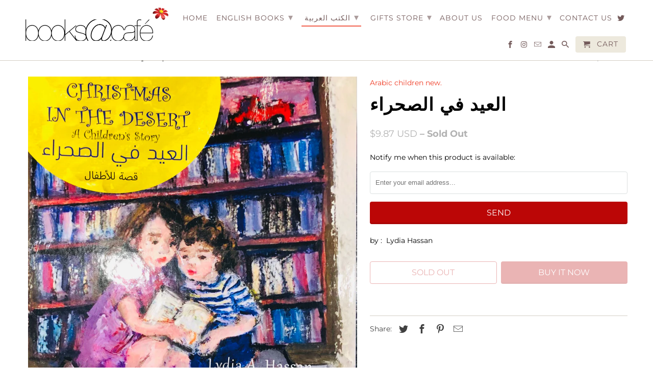

--- FILE ---
content_type: text/html; charset=utf-8
request_url: https://booksatcafe.com/collections/arabic-children-new/products/copy-of-1
body_size: 23053
content:
<!DOCTYPE html>
<html lang="en">
  <head>
    <meta charset="utf-8">
    <meta http-equiv="cleartype" content="on">
    <meta name="robots" content="index,follow">

    
    <title>العيد في الصحراء - books@cafe</title>

    
      <meta name="description" content="by :  Lydia Hassan" />
    

    

<meta name="author" content="books@cafe">
<meta property="og:url" content="https://booksatcafe.com/products/copy-of-1">
<meta property="og:site_name" content="books@cafe">



  <meta property="og:type" content="product">
  <meta property="og:title" content="العيد في الصحراء">
  
    
      <meta property="og:image" content="https://booksatcafe.com/cdn/shop/products/image_aeb89be1-bc88-4cc2-b51a-0944207a888f_600x.jpg?v=1606986315">
      <meta property="og:image:secure_url" content="https://booksatcafe.com/cdn/shop/products/image_aeb89be1-bc88-4cc2-b51a-0944207a888f_600x.jpg?v=1606986315">
      <meta property="og:image:width" content="2607">
      <meta property="og:image:height" content="2899">
      <meta property="og:image:alt" content="العيد في الصحراء">
      
    
  
  <meta property="product:price:amount" content="9.87">
  <meta property="product:price:currency" content="USD">



  <meta property="og:description" content="by :  Lydia Hassan">




  <meta name="twitter:site" content="@booksatcafe_jo">

<meta name="twitter:card" content="summary">

  <meta name="twitter:title" content="العيد في الصحراء">
  <meta name="twitter:description" content="by :  Lydia Hassan">
  <meta name="twitter:image:width" content="240">
  <meta name="twitter:image:height" content="240">
  <meta name="twitter:image" content="https://booksatcafe.com/cdn/shop/products/image_aeb89be1-bc88-4cc2-b51a-0944207a888f_240x.jpg?v=1606986315">
  <meta name="twitter:image:alt" content="العيد في الصحراء">



    
      <link rel="prev" href="/collections/arabic-children-new/products/product-749">
    
    
      <link rel="next" href="/collections/arabic-children-new/products/3251">
    

    <!-- Mobile Specific Metas -->
    <meta name="HandheldFriendly" content="True">
    <meta name="MobileOptimized" content="320">
    <meta name="viewport" content="width=device-width,initial-scale=1">
    <meta name="theme-color" content="#ffffff">

    <!-- Stylesheets for Retina 4.7.3 -->
    <link href="//booksatcafe.com/cdn/shop/t/5/assets/styles.scss.css?v=123369481236438988541759259511" rel="stylesheet" type="text/css" media="all" />
    <!--[if lte IE 9]>
      <link href="//booksatcafe.com/cdn/shop/t/5/assets/ie.css?v=16370617434440559491595323033" rel="stylesheet" type="text/css" media="all" />
    <![endif]-->

    
      <link rel="shortcut icon" type="image/x-icon" href="//booksatcafe.com/cdn/shop/files/67757924_2324237271006503_282129658575585280_o_180x180.jpg?v=1613600996">
      <link rel="apple-touch-icon" href="//booksatcafe.com/cdn/shop/files/67757924_2324237271006503_282129658575585280_o_180x180.jpg?v=1613600996"/>
      <link rel="apple-touch-icon" sizes="72x72" href="//booksatcafe.com/cdn/shop/files/67757924_2324237271006503_282129658575585280_o_72x72.jpg?v=1613600996"/>
      <link rel="apple-touch-icon" sizes="114x114" href="//booksatcafe.com/cdn/shop/files/67757924_2324237271006503_282129658575585280_o_114x114.jpg?v=1613600996"/>
      <link rel="apple-touch-icon" sizes="180x180" href="//booksatcafe.com/cdn/shop/files/67757924_2324237271006503_282129658575585280_o_180x180.jpg?v=1613600996"/>
      <link rel="apple-touch-icon" sizes="228x228" href="//booksatcafe.com/cdn/shop/files/67757924_2324237271006503_282129658575585280_o_228x228.jpg?v=1613600996"/>
    

    <link rel="canonical" href="https://booksatcafe.com/products/copy-of-1" />

    

    

    <script>
      
Shopify = window.Shopify || {};Shopify.routes =Shopify.routes || {};Shopify.routes.cart_url = "\/cart";Shopify.theme_settings = {};Shopify.theme_settings.current_locale = "en";Shopify.theme_settings.shop_url = "https://booksatcafe.com";Shopify.translation =Shopify.translation || {};Shopify.translation.newsletter_success_text = "Thank you for joining our mailing list!";Shopify.translation.contact_field_email = "";Shopify.translation.menu = "Menu";Shopify.translation.search = "Search";Shopify.translation.agree_to_terms_warning = "You must agree with the terms and conditions to checkout.";Shopify.translation.cart_discount = "Discount";Shopify.translation.edit_cart = "Edit Cart";Shopify.translation.add_to_cart_success = "Translation missing: en.layout.general.add_to_cart_success";Shopify.translation.agree_to_terms_html = "I Agree with the Terms &amp; Conditions";Shopify.translation.checkout = "Checkout";Shopify.translation.or = "Translation missing: en.layout.general.or";Shopify.translation.continue_shopping = "Continue Shopping";Shopify.translation.empty_cart = "Your Cart is Empty";Shopify.translation.cart_total = "Item total";Shopify.translation.subtotal = "Subtotal";Shopify.translation.cart_notes = "Order Notes";Shopify.translation.product_add_to_cart_success = "Added";Shopify.translation.product_add_to_cart = "Add to Cart";Shopify.translation.product_notify_form_email = "Enter your email address...";Shopify.translation.product_notify_form_send = "Send";Shopify.translation.items_left_count_one = "item left";Shopify.translation.items_left_count_other = "items left";Shopify.translation.product_sold_out = "Sold Out";Shopify.translation.product_unavailable = "Unavailable";Shopify.translation.product_notify_form_success = "Thanks! We will notify you when this product becomes available!";


Currency = window.Currency || {};


Currency.shop_currency = "USD";
Currency.default_currency = "USD";
Currency.display_format = "money_with_currency_format";
Currency.money_format = "${{amount}} USD";
Currency.money_format_no_currency = "${{amount}} USD";
Currency.money_format_currency = "${{amount}} USD";
Currency.native_multi_currency = false;
    </script>

    <script src="//booksatcafe.com/cdn/shop/t/5/assets/app.js?v=80624570678467294991633799057" type="text/javascript"></script>

    
  <script>window.performance && window.performance.mark && window.performance.mark('shopify.content_for_header.start');</script><meta id="shopify-digital-wallet" name="shopify-digital-wallet" content="/11341086/digital_wallets/dialog">
<meta name="shopify-checkout-api-token" content="7de77120617dfbd12d0cd29bc4bd6a4c">
<meta id="in-context-paypal-metadata" data-shop-id="11341086" data-venmo-supported="false" data-environment="production" data-locale="en_US" data-paypal-v4="true" data-currency="USD">
<link rel="alternate" hreflang="x-default" href="https://booksatcafe.com/products/copy-of-1">
<link rel="alternate" hreflang="en" href="https://booksatcafe.com/products/copy-of-1">
<link rel="alternate" hreflang="en-JO" href="https://booksatcafe.com/en-jo/products/copy-of-1">
<link rel="alternate" type="application/json+oembed" href="https://booksatcafe.com/products/copy-of-1.oembed">
<script async="async" src="/checkouts/internal/preloads.js?locale=en-US"></script>
<script id="shopify-features" type="application/json">{"accessToken":"7de77120617dfbd12d0cd29bc4bd6a4c","betas":["rich-media-storefront-analytics"],"domain":"booksatcafe.com","predictiveSearch":true,"shopId":11341086,"locale":"en"}</script>
<script>var Shopify = Shopify || {};
Shopify.shop = "booksatcafe.myshopify.com";
Shopify.locale = "en";
Shopify.currency = {"active":"USD","rate":"1.0"};
Shopify.country = "US";
Shopify.theme = {"name":"Retina","id":83500236897,"schema_name":"Retina","schema_version":"4.7.3","theme_store_id":601,"role":"main"};
Shopify.theme.handle = "null";
Shopify.theme.style = {"id":null,"handle":null};
Shopify.cdnHost = "booksatcafe.com/cdn";
Shopify.routes = Shopify.routes || {};
Shopify.routes.root = "/";</script>
<script type="module">!function(o){(o.Shopify=o.Shopify||{}).modules=!0}(window);</script>
<script>!function(o){function n(){var o=[];function n(){o.push(Array.prototype.slice.apply(arguments))}return n.q=o,n}var t=o.Shopify=o.Shopify||{};t.loadFeatures=n(),t.autoloadFeatures=n()}(window);</script>
<script id="shop-js-analytics" type="application/json">{"pageType":"product"}</script>
<script defer="defer" async type="module" src="//booksatcafe.com/cdn/shopifycloud/shop-js/modules/v2/client.init-shop-cart-sync_BApSsMSl.en.esm.js"></script>
<script defer="defer" async type="module" src="//booksatcafe.com/cdn/shopifycloud/shop-js/modules/v2/chunk.common_CBoos6YZ.esm.js"></script>
<script type="module">
  await import("//booksatcafe.com/cdn/shopifycloud/shop-js/modules/v2/client.init-shop-cart-sync_BApSsMSl.en.esm.js");
await import("//booksatcafe.com/cdn/shopifycloud/shop-js/modules/v2/chunk.common_CBoos6YZ.esm.js");

  window.Shopify.SignInWithShop?.initShopCartSync?.({"fedCMEnabled":true,"windoidEnabled":true});

</script>
<script>(function() {
  var isLoaded = false;
  function asyncLoad() {
    if (isLoaded) return;
    isLoaded = true;
    var urls = ["https:\/\/reports.omegacommerce.com\/js\/track.js?shop=booksatcafe.myshopify.com","https:\/\/booksatcafe.myshopify.com\/a\/1883256\/main.php?shop=booksatcafe.myshopify.com"];
    for (var i = 0; i < urls.length; i++) {
      var s = document.createElement('script');
      s.type = 'text/javascript';
      s.async = true;
      s.src = urls[i];
      var x = document.getElementsByTagName('script')[0];
      x.parentNode.insertBefore(s, x);
    }
  };
  if(window.attachEvent) {
    window.attachEvent('onload', asyncLoad);
  } else {
    window.addEventListener('load', asyncLoad, false);
  }
})();</script>
<script id="__st">var __st={"a":11341086,"offset":10800,"reqid":"8d9b437d-1031-4c83-8aa5-7b9fa59d2d61-1768933111","pageurl":"booksatcafe.com\/collections\/arabic-children-new\/products\/copy-of-1","u":"8c6db7b24852","p":"product","rtyp":"product","rid":4780505268321};</script>
<script>window.ShopifyPaypalV4VisibilityTracking = true;</script>
<script id="captcha-bootstrap">!function(){'use strict';const t='contact',e='account',n='new_comment',o=[[t,t],['blogs',n],['comments',n],[t,'customer']],c=[[e,'customer_login'],[e,'guest_login'],[e,'recover_customer_password'],[e,'create_customer']],r=t=>t.map((([t,e])=>`form[action*='/${t}']:not([data-nocaptcha='true']) input[name='form_type'][value='${e}']`)).join(','),a=t=>()=>t?[...document.querySelectorAll(t)].map((t=>t.form)):[];function s(){const t=[...o],e=r(t);return a(e)}const i='password',u='form_key',d=['recaptcha-v3-token','g-recaptcha-response','h-captcha-response',i],f=()=>{try{return window.sessionStorage}catch{return}},m='__shopify_v',_=t=>t.elements[u];function p(t,e,n=!1){try{const o=window.sessionStorage,c=JSON.parse(o.getItem(e)),{data:r}=function(t){const{data:e,action:n}=t;return t[m]||n?{data:e,action:n}:{data:t,action:n}}(c);for(const[e,n]of Object.entries(r))t.elements[e]&&(t.elements[e].value=n);n&&o.removeItem(e)}catch(o){console.error('form repopulation failed',{error:o})}}const l='form_type',E='cptcha';function T(t){t.dataset[E]=!0}const w=window,h=w.document,L='Shopify',v='ce_forms',y='captcha';let A=!1;((t,e)=>{const n=(g='f06e6c50-85a8-45c8-87d0-21a2b65856fe',I='https://cdn.shopify.com/shopifycloud/storefront-forms-hcaptcha/ce_storefront_forms_captcha_hcaptcha.v1.5.2.iife.js',D={infoText:'Protected by hCaptcha',privacyText:'Privacy',termsText:'Terms'},(t,e,n)=>{const o=w[L][v],c=o.bindForm;if(c)return c(t,g,e,D).then(n);var r;o.q.push([[t,g,e,D],n]),r=I,A||(h.body.append(Object.assign(h.createElement('script'),{id:'captcha-provider',async:!0,src:r})),A=!0)});var g,I,D;w[L]=w[L]||{},w[L][v]=w[L][v]||{},w[L][v].q=[],w[L][y]=w[L][y]||{},w[L][y].protect=function(t,e){n(t,void 0,e),T(t)},Object.freeze(w[L][y]),function(t,e,n,w,h,L){const[v,y,A,g]=function(t,e,n){const i=e?o:[],u=t?c:[],d=[...i,...u],f=r(d),m=r(i),_=r(d.filter((([t,e])=>n.includes(e))));return[a(f),a(m),a(_),s()]}(w,h,L),I=t=>{const e=t.target;return e instanceof HTMLFormElement?e:e&&e.form},D=t=>v().includes(t);t.addEventListener('submit',(t=>{const e=I(t);if(!e)return;const n=D(e)&&!e.dataset.hcaptchaBound&&!e.dataset.recaptchaBound,o=_(e),c=g().includes(e)&&(!o||!o.value);(n||c)&&t.preventDefault(),c&&!n&&(function(t){try{if(!f())return;!function(t){const e=f();if(!e)return;const n=_(t);if(!n)return;const o=n.value;o&&e.removeItem(o)}(t);const e=Array.from(Array(32),(()=>Math.random().toString(36)[2])).join('');!function(t,e){_(t)||t.append(Object.assign(document.createElement('input'),{type:'hidden',name:u})),t.elements[u].value=e}(t,e),function(t,e){const n=f();if(!n)return;const o=[...t.querySelectorAll(`input[type='${i}']`)].map((({name:t})=>t)),c=[...d,...o],r={};for(const[a,s]of new FormData(t).entries())c.includes(a)||(r[a]=s);n.setItem(e,JSON.stringify({[m]:1,action:t.action,data:r}))}(t,e)}catch(e){console.error('failed to persist form',e)}}(e),e.submit())}));const S=(t,e)=>{t&&!t.dataset[E]&&(n(t,e.some((e=>e===t))),T(t))};for(const o of['focusin','change'])t.addEventListener(o,(t=>{const e=I(t);D(e)&&S(e,y())}));const B=e.get('form_key'),M=e.get(l),P=B&&M;t.addEventListener('DOMContentLoaded',(()=>{const t=y();if(P)for(const e of t)e.elements[l].value===M&&p(e,B);[...new Set([...A(),...v().filter((t=>'true'===t.dataset.shopifyCaptcha))])].forEach((e=>S(e,t)))}))}(h,new URLSearchParams(w.location.search),n,t,e,['guest_login'])})(!0,!0)}();</script>
<script integrity="sha256-4kQ18oKyAcykRKYeNunJcIwy7WH5gtpwJnB7kiuLZ1E=" data-source-attribution="shopify.loadfeatures" defer="defer" src="//booksatcafe.com/cdn/shopifycloud/storefront/assets/storefront/load_feature-a0a9edcb.js" crossorigin="anonymous"></script>
<script data-source-attribution="shopify.dynamic_checkout.dynamic.init">var Shopify=Shopify||{};Shopify.PaymentButton=Shopify.PaymentButton||{isStorefrontPortableWallets:!0,init:function(){window.Shopify.PaymentButton.init=function(){};var t=document.createElement("script");t.src="https://booksatcafe.com/cdn/shopifycloud/portable-wallets/latest/portable-wallets.en.js",t.type="module",document.head.appendChild(t)}};
</script>
<script data-source-attribution="shopify.dynamic_checkout.buyer_consent">
  function portableWalletsHideBuyerConsent(e){var t=document.getElementById("shopify-buyer-consent"),n=document.getElementById("shopify-subscription-policy-button");t&&n&&(t.classList.add("hidden"),t.setAttribute("aria-hidden","true"),n.removeEventListener("click",e))}function portableWalletsShowBuyerConsent(e){var t=document.getElementById("shopify-buyer-consent"),n=document.getElementById("shopify-subscription-policy-button");t&&n&&(t.classList.remove("hidden"),t.removeAttribute("aria-hidden"),n.addEventListener("click",e))}window.Shopify?.PaymentButton&&(window.Shopify.PaymentButton.hideBuyerConsent=portableWalletsHideBuyerConsent,window.Shopify.PaymentButton.showBuyerConsent=portableWalletsShowBuyerConsent);
</script>
<script>
  function portableWalletsCleanup(e){e&&e.src&&console.error("Failed to load portable wallets script "+e.src);var t=document.querySelectorAll("shopify-accelerated-checkout .shopify-payment-button__skeleton, shopify-accelerated-checkout-cart .wallet-cart-button__skeleton"),e=document.getElementById("shopify-buyer-consent");for(let e=0;e<t.length;e++)t[e].remove();e&&e.remove()}function portableWalletsNotLoadedAsModule(e){e instanceof ErrorEvent&&"string"==typeof e.message&&e.message.includes("import.meta")&&"string"==typeof e.filename&&e.filename.includes("portable-wallets")&&(window.removeEventListener("error",portableWalletsNotLoadedAsModule),window.Shopify.PaymentButton.failedToLoad=e,"loading"===document.readyState?document.addEventListener("DOMContentLoaded",window.Shopify.PaymentButton.init):window.Shopify.PaymentButton.init())}window.addEventListener("error",portableWalletsNotLoadedAsModule);
</script>

<script type="module" src="https://booksatcafe.com/cdn/shopifycloud/portable-wallets/latest/portable-wallets.en.js" onError="portableWalletsCleanup(this)" crossorigin="anonymous"></script>
<script nomodule>
  document.addEventListener("DOMContentLoaded", portableWalletsCleanup);
</script>

<link id="shopify-accelerated-checkout-styles" rel="stylesheet" media="screen" href="https://booksatcafe.com/cdn/shopifycloud/portable-wallets/latest/accelerated-checkout-backwards-compat.css" crossorigin="anonymous">
<style id="shopify-accelerated-checkout-cart">
        #shopify-buyer-consent {
  margin-top: 1em;
  display: inline-block;
  width: 100%;
}

#shopify-buyer-consent.hidden {
  display: none;
}

#shopify-subscription-policy-button {
  background: none;
  border: none;
  padding: 0;
  text-decoration: underline;
  font-size: inherit;
  cursor: pointer;
}

#shopify-subscription-policy-button::before {
  box-shadow: none;
}

      </style>

<script>window.performance && window.performance.mark && window.performance.mark('shopify.content_for_header.end');</script>

    <noscript>
      <style>
        img.lazyload[data-sizes="auto"] {
          display: none !important;
        }
        .image__fallback {
          width: 100vw;
          display: block !important;
          max-width: 100vw !important;
          margin-bottom: 0;
        }
        .no-js-only {
          display: inherit !important;
        }
        .icon-cart.cart-button {
          display: none;
        }
        .lazyload {
          opacity: 1;
          -webkit-filter: blur(0);
          filter: blur(0);
        }
        .animate_right,
        .animate_left,
        .animate_up,
        .animate_down {
          opacity: 1;
        }
        .product_section .product_form {
          opacity: 1;
        }
        .multi_select,
        form .select {
          display: block !important;
        }
        .swatch_options {
          display: none;
        }
        .primary_logo {
          display: block;
        }
      </style>
    </noscript>
  <!-- BEGIN app block: shopify://apps/buddha-mega-menu-navigation/blocks/megamenu/dbb4ce56-bf86-4830-9b3d-16efbef51c6f -->
<script>
        var productImageAndPrice = [],
            collectionImages = [],
            articleImages = [],
            mmLivIcons = false,
            mmFlipClock = false,
            mmFixesUseJquery = false,
            mmNumMMI = 6,
            mmSchemaTranslation = {},
            mmMenuStrings =  [] ,
            mmShopLocale = "en",
            mmShopLocaleCollectionsRoute = "/collections",
            mmSchemaDesignJSON = [{"action":"design","setting":"font_family","value":"Default"},{"action":"design","setting":"font_size","value":"13px"},{"action":"design","setting":"text_color","value":"#222222"},{"action":"design","setting":"link_hover_color","value":"#0da19a"},{"action":"design","setting":"link_color","value":"#4e4e4e"},{"action":"design","setting":"background_hover_color","value":"#f9f9f9"},{"action":"design","setting":"background_color","value":"#ffffff"},{"action":"design","setting":"price_color","value":"#0da19a"},{"action":"design","setting":"contact_right_btn_text_color","value":"#ffffff"},{"action":"design","setting":"contact_right_btn_bg_color","value":"#3A3A3A"},{"action":"design","setting":"contact_left_bg_color","value":"#3A3A3A"},{"action":"design","setting":"contact_left_alt_color","value":"#CCCCCC"},{"action":"design","setting":"contact_left_text_color","value":"#f1f1f0"},{"action":"design","setting":"addtocart_enable","value":"true"},{"action":"design","setting":"addtocart_text_color","value":"#333333"},{"action":"design","setting":"addtocart_background_color","value":"#ffffff"},{"action":"design","setting":"addtocart_text_hover_color","value":"#ffffff"},{"action":"design","setting":"addtocart_background_hover_color","value":"#0da19a"},{"action":"design","setting":"countdown_color","value":"#ffffff"},{"action":"design","setting":"countdown_background_color","value":"#333333"},{"action":"design","setting":"vertical_font_family","value":"Default"},{"action":"design","setting":"vertical_font_size","value":"13px"},{"action":"design","setting":"vertical_text_color","value":"#ffffff"},{"action":"design","setting":"vertical_link_color","value":"#ffffff"},{"action":"design","setting":"vertical_link_hover_color","value":"#ffffff"},{"action":"design","setting":"vertical_price_color","value":"#ffffff"},{"action":"design","setting":"vertical_contact_right_btn_text_color","value":"#ffffff"},{"action":"design","setting":"vertical_addtocart_enable","value":"true"},{"action":"design","setting":"vertical_addtocart_text_color","value":"#ffffff"},{"action":"design","setting":"vertical_countdown_color","value":"#ffffff"},{"action":"design","setting":"vertical_countdown_background_color","value":"#333333"},{"action":"design","setting":"vertical_background_color","value":"#017b86"},{"action":"design","setting":"vertical_addtocart_background_color","value":"#333333"},{"action":"design","setting":"vertical_contact_right_btn_bg_color","value":"#333333"},{"action":"design","setting":"vertical_contact_left_alt_color","value":"#333333"}],
            mmDomChangeSkipUl = "",
            buddhaMegaMenuShop = "booksatcafe.myshopify.com",
            mmWireframeCompression = "0",
            mmExtensionAssetUrl = "https://cdn.shopify.com/extensions/019abe06-4a3f-7763-88da-170e1b54169b/mega-menu-151/assets/";var bestSellersHTML = '';var newestProductsHTML = '';/* get link lists api */
        var linkLists={"main-menu" : {"title":"main-menu", "items":["/","/search","/search","/search","/pages/about-us","/search","/pages/contact-us",]},"footer" : {"title":"Footer menu", "items":["/search","/pages/about-us","/pages/contact-us",]},"customer-account-main-menu" : {"title":"Customer account main menu", "items":["/","https://shopify.com/11341086/account/orders?locale=en&amp;region_country=US",]},};/*ENDPARSE*/

        linkLists["force-mega-menu"]={};linkLists["force-mega-menu"].title="Retina Theme - Mega Menu";linkLists["force-mega-menu"].items=[1];

        /* set product prices *//* get the collection images *//* get the article images *//* customer fixes */
        var mmThemeFixesBeforeInit = function(){setTimeout(function(){applyMegaMenu();applyOnClick();},500);}; var mmThemeFixesBefore = function(){ if (selectedMenu=="force-mega-menu" && tempMenuObject.u.matches("#mm-0, #nav .mm-listview")) { tempMenuObject.skipCheck = true; tempMenuObject.forceMenu = true; tempMenuObject.liClasses = ""; tempMenuObject.aClasses = "mm-subopen mm-fullsubopen"; tempMenuObject.liItems = mmNot(tempMenuObject.u.children, "#customer_login_link", true); var firstMenu = true; mmForEach(document, "#nav>ul", function(el){ if (firstMenu) { el.classList.remove("mm-subopened"); el.classList.remove("mm-hidden"); firstMenu = false; } else { el.parentElement.removeChild(el); } }); } else if (selectedMenu=="force-mega-menu" && tempMenuObject.u.matches(".menu")) { tempMenuObject.forceMenu = true; tempMenuObject.skipCheck = true; tempMenuObject.liClasses = ""; tempMenuObject.aClasses = "top-link sub-menu active"; tempMenuObject.liItems = []; mmForEachChild(tempMenuObject.u, "LI", function(el){ if (el.querySelector(".sub-menu,.top-link,.dropdown-link")) tempMenuObject.liItems[tempMenuObject.liItems.length] = el; }); } else if (selectedMenu=="force-mega-menu" && tempMenuObject.u.matches(".mobile-menu")) { tempMenuObject.forceMenu = true; tempMenuObject.skipCheck = true; tempMenuObject.liClasses = "mobile-menu__tier-1-item"; tempMenuObject.aClasses = "mobile-menu__tier-1-link"; tempMenuObject.liItems = tempMenuObject.u.children; } else if (selectedMenu=="force-mega-menu" && tempMenuObject.u.matches(".main-nav")) { tempMenuObject.forceMenu = true; tempMenuObject.skipCheck = true; tempMenuObject.liClasses = "main-nav__tier-1-item"; tempMenuObject.aClasses = "main-nav__tier-1-link"; tempMenuObject.liItems = tempMenuObject.u.children; } }; var mmThemeFixesAfter = function(){ mmForEach(document, "#mm-0>.buddha-menu-item a, .mm-listview>.buddha-menu-item a", function(el){ el.removeAttribute("href"); }); var firstMenu = true; mmForEach(document, "#nav .mm-panels>div", function(el){ if (firstMenu) { el.classList.remove("mm-subopened"); el.classList.remove("mm-hidden"); var menuTopText = el.querySelector(".mm-title"); if (menuTopText) menuTopText = menuTopText.innerText; mmForEach(document, "#nav .mm-navbar-top>.mm-title", function(el) { el.innerText = menuTopText; }); mmForEach(document, "#nav .mm-navbar-top>.mm-btn", function(el) { el.parentElement.removeChild(el); }); firstMenu = false; } else { el.parentElement.removeChild(el); } }); mmForEach(document, ".mm-listview>li>a", function(el){ el.classList.remove("mm-next"); }); }; 
        

        var mmWireframe = {"html" : "<li class=\"buddha-menu-item\"  ><a data-href=\"/\" href=\"/\" aria-label=\"Home\" data-no-instant=\"\" onclick=\"mmGoToPage(this, event); return false;\"  ><i class=\"mm-icon static fa fa-none\" aria-hidden=\"true\"></i><span class=\"mm-title\">Home</span></a></li><li class=\"buddha-menu-item\"  ><a data-href=\"/collections/english-books\" href=\"/collections/english-books\" aria-label=\"English Books\" data-no-instant=\"\" onclick=\"mmGoToPage(this, event); return false;\"  ><i class=\"mm-icon static fa fa-none\" aria-hidden=\"true\"></i><span class=\"mm-title\">English Books</span><i class=\"mm-arrow mm-angle-down\" aria-hidden=\"true\"></i><span class=\"toggle-menu-btn\" style=\"display:none;\" title=\"Toggle menu\" onclick=\"return toggleSubmenu(this)\"><span class=\"mm-arrow-icon\"><span class=\"bar-one\"></span><span class=\"bar-two\"></span></span></span></a><ul class=\"mm-submenu tree  small \"><li href=\"javascript:void(0);\" aria-label=\"Art\" data-no-instant=\"\" onclick=\"mmGoToPage(this, event); return false;\"  ><a href=\"javascript:void(0);\" aria-label=\"Art\" data-no-instant=\"\" onclick=\"mmGoToPage(this, event); return false;\"  ><span class=\"mm-title\">Art</span><i class=\"mm-arrow mm-angle-down\" aria-hidden=\"true\"></i><span class=\"toggle-menu-btn\" style=\"display:none;\" title=\"Toggle menu\" onclick=\"return toggleSubmenu(this)\"><span class=\"mm-arrow-icon\"><span class=\"bar-one\"></span><span class=\"bar-two\"></span></span></span></a><ul class=\"mm-submenu tree  small mm-last-level\"><li data-href=\"/collections/art-history\" href=\"/collections/art-history\" aria-label=\"History of Art\" data-no-instant=\"\" onclick=\"mmGoToPage(this, event); return false;\"  ><a data-href=\"/collections/art-history\" href=\"/collections/art-history\" aria-label=\"History of Art\" data-no-instant=\"\" onclick=\"mmGoToPage(this, event); return false;\"  ><span class=\"mm-title\">History of Art</span></a></li><li data-href=\"/collections/art-of-the-world\" href=\"/collections/art-of-the-world\" aria-label=\"Art of the World\" data-no-instant=\"\" onclick=\"mmGoToPage(this, event); return false;\"  ><a data-href=\"/collections/art-of-the-world\" href=\"/collections/art-of-the-world\" aria-label=\"Art of the World\" data-no-instant=\"\" onclick=\"mmGoToPage(this, event); return false;\"  ><span class=\"mm-title\">Art of the World</span></a></li><li data-href=\"/collections/arts-crafts\" href=\"/collections/arts-crafts\" aria-label=\"Arts & Crafts\" data-no-instant=\"\" onclick=\"mmGoToPage(this, event); return false;\"  ><a data-href=\"/collections/arts-crafts\" href=\"/collections/arts-crafts\" aria-label=\"Arts & Crafts\" data-no-instant=\"\" onclick=\"mmGoToPage(this, event); return false;\"  ><span class=\"mm-title\">Arts & Crafts</span></a></li><li data-href=\"/collections/ceramic-art\" href=\"/collections/ceramic-art\" aria-label=\"Ceramic Art\" data-no-instant=\"\" onclick=\"mmGoToPage(this, event); return false;\"  ><a data-href=\"/collections/ceramic-art\" href=\"/collections/ceramic-art\" aria-label=\"Ceramic Art\" data-no-instant=\"\" onclick=\"mmGoToPage(this, event); return false;\"  ><span class=\"mm-title\">Ceramic Art</span></a></li><li data-href=\"/collections/individual-artists\" href=\"/collections/individual-artists\" aria-label=\"Individual Artists\" data-no-instant=\"\" onclick=\"mmGoToPage(this, event); return false;\"  ><a data-href=\"/collections/individual-artists\" href=\"/collections/individual-artists\" aria-label=\"Individual Artists\" data-no-instant=\"\" onclick=\"mmGoToPage(this, event); return false;\"  ><span class=\"mm-title\">Individual Artists</span></a></li></ul></li><li data-href=\"/collections/children-books-3\" href=\"/collections/children-books-3\" aria-label=\"Children Books\" data-no-instant=\"\" onclick=\"mmGoToPage(this, event); return false;\"  ><a data-href=\"/collections/children-books-3\" href=\"/collections/children-books-3\" aria-label=\"Children Books\" data-no-instant=\"\" onclick=\"mmGoToPage(this, event); return false;\"  ><span class=\"mm-title\">Children Books</span><i class=\"mm-arrow mm-angle-down\" aria-hidden=\"true\"></i><span class=\"toggle-menu-btn\" style=\"display:none;\" title=\"Toggle menu\" onclick=\"return toggleSubmenu(this)\"><span class=\"mm-arrow-icon\"><span class=\"bar-one\"></span><span class=\"bar-two\"></span></span></span></a><ul class=\"mm-submenu tree  small mm-last-level\"><li data-href=\"/collections/from-0-3\" href=\"/collections/from-0-3\" aria-label=\"From 0-3\" data-no-instant=\"\" onclick=\"mmGoToPage(this, event); return false;\"  ><a data-href=\"/collections/from-0-3\" href=\"/collections/from-0-3\" aria-label=\"From 0-3\" data-no-instant=\"\" onclick=\"mmGoToPage(this, event); return false;\"  ><span class=\"mm-title\">From 0-3</span></a></li><li data-href=\"/collections/from-4-6\" href=\"/collections/from-4-6\" aria-label=\"From 4-6\" data-no-instant=\"\" onclick=\"mmGoToPage(this, event); return false;\"  ><a data-href=\"/collections/from-4-6\" href=\"/collections/from-4-6\" aria-label=\"From 4-6\" data-no-instant=\"\" onclick=\"mmGoToPage(this, event); return false;\"  ><span class=\"mm-title\">From 4-6</span></a></li><li data-href=\"/collections/from-7-9\" href=\"/collections/from-7-9\" aria-label=\"From 7-9\" data-no-instant=\"\" onclick=\"mmGoToPage(this, event); return false;\"  ><a data-href=\"/collections/from-7-9\" href=\"/collections/from-7-9\" aria-label=\"From 7-9\" data-no-instant=\"\" onclick=\"mmGoToPage(this, event); return false;\"  ><span class=\"mm-title\">From 7-9</span></a></li><li data-href=\"/collections/from-10-12\" href=\"/collections/from-10-12\" aria-label=\"From 10 -12\" data-no-instant=\"\" onclick=\"mmGoToPage(this, event); return false;\"  ><a data-href=\"/collections/from-10-12\" href=\"/collections/from-10-12\" aria-label=\"From 10 -12\" data-no-instant=\"\" onclick=\"mmGoToPage(this, event); return false;\"  ><span class=\"mm-title\">From 10 -12</span></a></li><li data-href=\"/collections/teens\" href=\"/collections/teens\" aria-label=\"Teens\" data-no-instant=\"\" onclick=\"mmGoToPage(this, event); return false;\"  ><a data-href=\"/collections/teens\" href=\"/collections/teens\" aria-label=\"Teens\" data-no-instant=\"\" onclick=\"mmGoToPage(this, event); return false;\"  ><span class=\"mm-title\">Teens</span></a></li><li data-href=\"/collections/activity\" href=\"/collections/activity\" aria-label=\"Activity\" data-no-instant=\"\" onclick=\"mmGoToPage(this, event); return false;\"  ><a data-href=\"/collections/activity\" href=\"/collections/activity\" aria-label=\"Activity\" data-no-instant=\"\" onclick=\"mmGoToPage(this, event); return false;\"  ><span class=\"mm-title\">Activity</span></a></li><li data-href=\"/collections/coloring\" href=\"/collections/coloring\" aria-label=\"Coloring\" data-no-instant=\"\" onclick=\"mmGoToPage(this, event); return false;\"  ><a data-href=\"/collections/coloring\" href=\"/collections/coloring\" aria-label=\"Coloring\" data-no-instant=\"\" onclick=\"mmGoToPage(this, event); return false;\"  ><span class=\"mm-title\">Coloring</span></a></li><li data-href=\"/collections/disney-fairytale\" href=\"/collections/disney-fairytale\" aria-label=\"Disney / Fairytale\" data-no-instant=\"\" onclick=\"mmGoToPage(this, event); return false;\"  ><a data-href=\"/collections/disney-fairytale\" href=\"/collections/disney-fairytale\" aria-label=\"Disney / Fairytale\" data-no-instant=\"\" onclick=\"mmGoToPage(this, event); return false;\"  ><span class=\"mm-title\">Disney / Fairytale</span></a></li><li data-href=\"/collections/christmas-religion-children\" href=\"/collections/christmas-religion-children\" aria-label=\"Christmas / Religion Children\" data-no-instant=\"\" onclick=\"mmGoToPage(this, event); return false;\"  ><a data-href=\"/collections/christmas-religion-children\" href=\"/collections/christmas-religion-children\" aria-label=\"Christmas / Religion Children\" data-no-instant=\"\" onclick=\"mmGoToPage(this, event); return false;\"  ><span class=\"mm-title\">Christmas / Religion Children</span></a></li><li data-href=\"/collections/classics-for-children\" href=\"/collections/classics-for-children\" aria-label=\"Classics for Children\" data-no-instant=\"\" onclick=\"mmGoToPage(this, event); return false;\"  ><a data-href=\"/collections/classics-for-children\" href=\"/collections/classics-for-children\" aria-label=\"Classics for Children\" data-no-instant=\"\" onclick=\"mmGoToPage(this, event); return false;\"  ><span class=\"mm-title\">Classics for Children</span></a></li></ul></li><li data-href=\"/collections/ageing\" href=\"/collections/ageing\" aria-label=\"Ageing\" data-no-instant=\"\" onclick=\"mmGoToPage(this, event); return false;\"  ><a data-href=\"/collections/ageing\" href=\"/collections/ageing\" aria-label=\"Ageing\" data-no-instant=\"\" onclick=\"mmGoToPage(this, event); return false;\"  ><span class=\"mm-title\">Ageing</span></a></li><li data-href=\"/collections/new-age\" href=\"/collections/new-age\" aria-label=\"New Age\" data-no-instant=\"\" onclick=\"mmGoToPage(this, event); return false;\"  ><a data-href=\"/collections/new-age\" href=\"/collections/new-age\" aria-label=\"New Age\" data-no-instant=\"\" onclick=\"mmGoToPage(this, event); return false;\"  ><span class=\"mm-title\">New Age</span></a></li><li data-href=\"/collections/anthropology-society\" href=\"/collections/anthropology-society\" aria-label=\"Anthropology & Society\" data-no-instant=\"\" onclick=\"mmGoToPage(this, event); return false;\"  ><a data-href=\"/collections/anthropology-society\" href=\"/collections/anthropology-society\" aria-label=\"Anthropology & Society\" data-no-instant=\"\" onclick=\"mmGoToPage(this, event); return false;\"  ><span class=\"mm-title\">Anthropology & Society</span></a></li><li data-href=\"/collections/adult\" href=\"/collections/adult\" aria-label=\"Architecture\" data-no-instant=\"\" onclick=\"mmGoToPage(this, event); return false;\"  ><a data-href=\"/collections/adult\" href=\"/collections/adult\" aria-label=\"Architecture\" data-no-instant=\"\" onclick=\"mmGoToPage(this, event); return false;\"  ><span class=\"mm-title\">Architecture</span><i class=\"mm-arrow mm-angle-down\" aria-hidden=\"true\"></i><span class=\"toggle-menu-btn\" style=\"display:none;\" title=\"Toggle menu\" onclick=\"return toggleSubmenu(this)\"><span class=\"mm-arrow-icon\"><span class=\"bar-one\"></span><span class=\"bar-two\"></span></span></span></a><ul class=\"mm-submenu tree  small mm-last-level\"><li data-href=\"/collections/history-of-architecture\" href=\"/collections/history-of-architecture\" aria-label=\"History of Architecture\" data-no-instant=\"\" onclick=\"mmGoToPage(this, event); return false;\"  ><a data-href=\"/collections/history-of-architecture\" href=\"/collections/history-of-architecture\" aria-label=\"History of Architecture\" data-no-instant=\"\" onclick=\"mmGoToPage(this, event); return false;\"  ><span class=\"mm-title\">History of Architecture</span></a></li></ul></li><li data-href=\"/collections/astrology\" href=\"/collections/astrology\" aria-label=\"Astrology\" data-no-instant=\"\" onclick=\"mmGoToPage(this, event); return false;\"  ><a data-href=\"/collections/astrology\" href=\"/collections/astrology\" aria-label=\"Astrology\" data-no-instant=\"\" onclick=\"mmGoToPage(this, event); return false;\"  ><span class=\"mm-title\">Astrology</span></a></li><li data-href=\"/collections/novel\" href=\"/collections/novel\" aria-label=\"Biography & Memoir\" data-no-instant=\"\" onclick=\"mmGoToPage(this, event); return false;\"  ><a data-href=\"/collections/novel\" href=\"/collections/novel\" aria-label=\"Biography & Memoir\" data-no-instant=\"\" onclick=\"mmGoToPage(this, event); return false;\"  ><span class=\"mm-title\">Biography & Memoir</span></a></li><li data-href=\"/collections/business-finance-management\" href=\"/collections/business-finance-management\" aria-label=\"Business, Finance & Management\" data-no-instant=\"\" onclick=\"mmGoToPage(this, event); return false;\"  ><a data-href=\"/collections/business-finance-management\" href=\"/collections/business-finance-management\" aria-label=\"Business, Finance & Management\" data-no-instant=\"\" onclick=\"mmGoToPage(this, event); return false;\"  ><span class=\"mm-title\">Business, Finance & Management</span></a></li><li data-href=\"/collections/graphic-novels-comics\" href=\"/collections/graphic-novels-comics\" aria-label=\"Comics / Graphic Novels\" data-no-instant=\"\" onclick=\"mmGoToPage(this, event); return false;\"  ><a data-href=\"/collections/graphic-novels-comics\" href=\"/collections/graphic-novels-comics\" aria-label=\"Comics / Graphic Novels\" data-no-instant=\"\" onclick=\"mmGoToPage(this, event); return false;\"  ><span class=\"mm-title\">Comics / Graphic Novels</span></a></li><li data-href=\"/collections/computer-it\" href=\"/collections/computer-it\" aria-label=\"Computer & IT& Education\" data-no-instant=\"\" onclick=\"mmGoToPage(this, event); return false;\"  ><a data-href=\"/collections/computer-it\" href=\"/collections/computer-it\" aria-label=\"Computer & IT& Education\" data-no-instant=\"\" onclick=\"mmGoToPage(this, event); return false;\"  ><span class=\"mm-title\">Computer & IT& Education</span></a></li><li data-href=\"/collections/death-dying\" href=\"/collections/death-dying\" aria-label=\"Death & Dying\" data-no-instant=\"\" onclick=\"mmGoToPage(this, event); return false;\"  ><a data-href=\"/collections/death-dying\" href=\"/collections/death-dying\" aria-label=\"Death & Dying\" data-no-instant=\"\" onclick=\"mmGoToPage(this, event); return false;\"  ><span class=\"mm-title\">Death & Dying</span></a></li><li data-href=\"/collections/diet-fitness\" href=\"/collections/diet-fitness\" aria-label=\"Diet & Fitness\" data-no-instant=\"\" onclick=\"mmGoToPage(this, event); return false;\"  ><a data-href=\"/collections/diet-fitness\" href=\"/collections/diet-fitness\" aria-label=\"Diet & Fitness\" data-no-instant=\"\" onclick=\"mmGoToPage(this, event); return false;\"  ><span class=\"mm-title\">Diet & Fitness</span></a></li><li data-href=\"/collections/diseases-and-illnesses\" href=\"/collections/diseases-and-illnesses\" aria-label=\"Diseases & Illnesses\" data-no-instant=\"\" onclick=\"mmGoToPage(this, event); return false;\"  ><a data-href=\"/collections/diseases-and-illnesses\" href=\"/collections/diseases-and-illnesses\" aria-label=\"Diseases & Illnesses\" data-no-instant=\"\" onclick=\"mmGoToPage(this, event); return false;\"  ><span class=\"mm-title\">Diseases & Illnesses</span></a></li><li data-href=\"/collections/environment\" href=\"/collections/environment\" aria-label=\"Environment\" data-no-instant=\"\" onclick=\"mmGoToPage(this, event); return false;\"  ><a data-href=\"/collections/environment\" href=\"/collections/environment\" aria-label=\"Environment\" data-no-instant=\"\" onclick=\"mmGoToPage(this, event); return false;\"  ><span class=\"mm-title\">Environment</span></a></li><li data-href=\"/collections/current-affairs\" href=\"/collections/current-affairs\" aria-label=\"Current Affairs\" data-no-instant=\"\" onclick=\"mmGoToPage(this, event); return false;\"  ><a data-href=\"/collections/current-affairs\" href=\"/collections/current-affairs\" aria-label=\"Current Affairs\" data-no-instant=\"\" onclick=\"mmGoToPage(this, event); return false;\"  ><span class=\"mm-title\">Current Affairs</span></a></li><li data-href=\"/collections/entertainment-holiday\" href=\"/collections/entertainment-holiday\" aria-label=\"Entertainment / Holiday\" data-no-instant=\"\" onclick=\"mmGoToPage(this, event); return false;\"  ><a data-href=\"/collections/entertainment-holiday\" href=\"/collections/entertainment-holiday\" aria-label=\"Entertainment / Holiday\" data-no-instant=\"\" onclick=\"mmGoToPage(this, event); return false;\"  ><span class=\"mm-title\">Entertainment / Holiday</span></a></li><li data-href=\"/collections/family-health\" href=\"/collections/family-health\" aria-label=\"Family & Health\" data-no-instant=\"\" onclick=\"mmGoToPage(this, event); return false;\"  ><a data-href=\"/collections/family-health\" href=\"/collections/family-health\" aria-label=\"Family & Health\" data-no-instant=\"\" onclick=\"mmGoToPage(this, event); return false;\"  ><span class=\"mm-title\">Family & Health</span></a></li><li data-href=\"/collections/fantasy\" href=\"/collections/fantasy\" aria-label=\"Fantasy\" data-no-instant=\"\" onclick=\"mmGoToPage(this, event); return false;\"  ><a data-href=\"/collections/fantasy\" href=\"/collections/fantasy\" aria-label=\"Fantasy\" data-no-instant=\"\" onclick=\"mmGoToPage(this, event); return false;\"  ><span class=\"mm-title\">Fantasy</span></a></li><li data-href=\"/collections/fiction\" href=\"/collections/fiction\" aria-label=\"Fiction\" data-no-instant=\"\" onclick=\"mmGoToPage(this, event); return false;\"  ><a data-href=\"/collections/fiction\" href=\"/collections/fiction\" aria-label=\"Fiction\" data-no-instant=\"\" onclick=\"mmGoToPage(this, event); return false;\"  ><span class=\"mm-title\">Fiction</span></a></li><li data-href=\"/collections/fitness\" href=\"/collections/fitness\" aria-label=\"Fitness\" data-no-instant=\"\" onclick=\"mmGoToPage(this, event); return false;\"  ><a data-href=\"/collections/fitness\" href=\"/collections/fitness\" aria-label=\"Fitness\" data-no-instant=\"\" onclick=\"mmGoToPage(this, event); return false;\"  ><span class=\"mm-title\">Fitness</span></a></li><li data-href=\"/collections/gardening-landscape\" href=\"/collections/gardening-landscape\" aria-label=\"Gardening & Landscape\" data-no-instant=\"\" onclick=\"mmGoToPage(this, event); return false;\"  ><a data-href=\"/collections/gardening-landscape\" href=\"/collections/gardening-landscape\" aria-label=\"Gardening & Landscape\" data-no-instant=\"\" onclick=\"mmGoToPage(this, event); return false;\"  ><span class=\"mm-title\">Gardening & Landscape</span></a></li><li data-href=\"/collections/general-cuizine\" href=\"/collections/general-cuizine\" aria-label=\"General Cooking\" data-no-instant=\"\" onclick=\"mmGoToPage(this, event); return false;\"  ><a data-href=\"/collections/general-cuizine\" href=\"/collections/general-cuizine\" aria-label=\"General Cooking\" data-no-instant=\"\" onclick=\"mmGoToPage(this, event); return false;\"  ><span class=\"mm-title\">General Cooking</span><i class=\"mm-arrow mm-angle-down\" aria-hidden=\"true\"></i><span class=\"toggle-menu-btn\" style=\"display:none;\" title=\"Toggle menu\" onclick=\"return toggleSubmenu(this)\"><span class=\"mm-arrow-icon\"><span class=\"bar-one\"></span><span class=\"bar-two\"></span></span></span></a><ul class=\"mm-submenu tree  small mm-last-level\"><li data-href=\"/collections/soup-salads\" href=\"/collections/soup-salads\" aria-label=\"Soup / Salads\" data-no-instant=\"\" onclick=\"mmGoToPage(this, event); return false;\"  ><a data-href=\"/collections/soup-salads\" href=\"/collections/soup-salads\" aria-label=\"Soup / Salads\" data-no-instant=\"\" onclick=\"mmGoToPage(this, event); return false;\"  ><span class=\"mm-title\">Soup / Salads</span></a></li><li data-href=\"/collections/desserts\" href=\"/collections/desserts\" aria-label=\"Desserts\" data-no-instant=\"\" onclick=\"mmGoToPage(this, event); return false;\"  ><a data-href=\"/collections/desserts\" href=\"/collections/desserts\" aria-label=\"Desserts\" data-no-instant=\"\" onclick=\"mmGoToPage(this, event); return false;\"  ><span class=\"mm-title\">Desserts</span></a></li><li data-href=\"/collections/drinks\" href=\"/collections/drinks\" aria-label=\"Drinks\" data-no-instant=\"\" onclick=\"mmGoToPage(this, event); return false;\"  ><a data-href=\"/collections/drinks\" href=\"/collections/drinks\" aria-label=\"Drinks\" data-no-instant=\"\" onclick=\"mmGoToPage(this, event); return false;\"  ><span class=\"mm-title\">Drinks</span></a></li><li data-href=\"/collections/star-chef\" href=\"/collections/star-chef\" aria-label=\"Star Chef\" data-no-instant=\"\" onclick=\"mmGoToPage(this, event); return false;\"  ><a data-href=\"/collections/star-chef\" href=\"/collections/star-chef\" aria-label=\"Star Chef\" data-no-instant=\"\" onclick=\"mmGoToPage(this, event); return false;\"  ><span class=\"mm-title\">Star Chef</span></a></li><li data-href=\"/collections/american-cuisine\" href=\"/collections/american-cuisine\" aria-label=\"American Cuisine\" data-no-instant=\"\" onclick=\"mmGoToPage(this, event); return false;\"  ><a data-href=\"/collections/american-cuisine\" href=\"/collections/american-cuisine\" aria-label=\"American Cuisine\" data-no-instant=\"\" onclick=\"mmGoToPage(this, event); return false;\"  ><span class=\"mm-title\">American Cuisine</span></a></li><li data-href=\"/collections/european-cuisine\" href=\"/collections/european-cuisine\" aria-label=\"European Cuisine\" data-no-instant=\"\" onclick=\"mmGoToPage(this, event); return false;\"  ><a data-href=\"/collections/european-cuisine\" href=\"/collections/european-cuisine\" aria-label=\"European Cuisine\" data-no-instant=\"\" onclick=\"mmGoToPage(this, event); return false;\"  ><span class=\"mm-title\">European Cuisine</span></a></li><li data-href=\"/collections/far-east-cuisine\" href=\"/collections/far-east-cuisine\" aria-label=\"Far East Cuisine\" data-no-instant=\"\" onclick=\"mmGoToPage(this, event); return false;\"  ><a data-href=\"/collections/far-east-cuisine\" href=\"/collections/far-east-cuisine\" aria-label=\"Far East Cuisine\" data-no-instant=\"\" onclick=\"mmGoToPage(this, event); return false;\"  ><span class=\"mm-title\">Far East Cuisine</span></a></li><li data-href=\"/collections/latin-cuisine\" href=\"/collections/latin-cuisine\" aria-label=\"Latin Cuisine\" data-no-instant=\"\" onclick=\"mmGoToPage(this, event); return false;\"  ><a data-href=\"/collections/latin-cuisine\" href=\"/collections/latin-cuisine\" aria-label=\"Latin Cuisine\" data-no-instant=\"\" onclick=\"mmGoToPage(this, event); return false;\"  ><span class=\"mm-title\">Latin Cuisine</span></a></li><li data-href=\"/collections/middle-eastern-cuisine\" href=\"/collections/middle-eastern-cuisine\" aria-label=\"Middle Eastern Cuisine\" data-no-instant=\"\" onclick=\"mmGoToPage(this, event); return false;\"  ><a data-href=\"/collections/middle-eastern-cuisine\" href=\"/collections/middle-eastern-cuisine\" aria-label=\"Middle Eastern Cuisine\" data-no-instant=\"\" onclick=\"mmGoToPage(this, event); return false;\"  ><span class=\"mm-title\">Middle Eastern Cuisine</span></a></li><li data-href=\"/collections/seafood\" href=\"/collections/seafood\" aria-label=\"Seafood\" data-no-instant=\"\" onclick=\"mmGoToPage(this, event); return false;\"  ><a data-href=\"/collections/seafood\" href=\"/collections/seafood\" aria-label=\"Seafood\" data-no-instant=\"\" onclick=\"mmGoToPage(this, event); return false;\"  ><span class=\"mm-title\">Seafood</span></a></li><li data-href=\"/collections/vegan-vegetarian\" href=\"/collections/vegan-vegetarian\" aria-label=\"Vegan / Vegetarian\" data-no-instant=\"\" onclick=\"mmGoToPage(this, event); return false;\"  ><a data-href=\"/collections/vegan-vegetarian\" href=\"/collections/vegan-vegetarian\" aria-label=\"Vegan / Vegetarian\" data-no-instant=\"\" onclick=\"mmGoToPage(this, event); return false;\"  ><span class=\"mm-title\">Vegan / Vegetarian</span></a></li></ul></li><li data-href=\"/collections/general-health\" href=\"/collections/general-health\" aria-label=\"General Health\" data-no-instant=\"\" onclick=\"mmGoToPage(this, event); return false;\"  ><a data-href=\"/collections/general-health\" href=\"/collections/general-health\" aria-label=\"General Health\" data-no-instant=\"\" onclick=\"mmGoToPage(this, event); return false;\"  ><span class=\"mm-title\">General Health</span></a></li><li data-href=\"/collections/graphic-design\" href=\"/collections/graphic-design\" aria-label=\"Graphic Design\" data-no-instant=\"\" onclick=\"mmGoToPage(this, event); return false;\"  ><a data-href=\"/collections/graphic-design\" href=\"/collections/graphic-design\" aria-label=\"Graphic Design\" data-no-instant=\"\" onclick=\"mmGoToPage(this, event); return false;\"  ><span class=\"mm-title\">Graphic Design</span></a></li><li data-href=\"/collections/history\" href=\"/collections/history\" aria-label=\"History\" data-no-instant=\"\" onclick=\"mmGoToPage(this, event); return false;\"  ><a data-href=\"/collections/history\" href=\"/collections/history\" aria-label=\"History\" data-no-instant=\"\" onclick=\"mmGoToPage(this, event); return false;\"  ><span class=\"mm-title\">History</span></a></li><li data-href=\"/collections/history-of-architecture\" href=\"/collections/history-of-architecture\" aria-label=\"History of Architecture\" data-no-instant=\"\" onclick=\"mmGoToPage(this, event); return false;\"  ><a data-href=\"/collections/history-of-architecture\" href=\"/collections/history-of-architecture\" aria-label=\"History of Architecture\" data-no-instant=\"\" onclick=\"mmGoToPage(this, event); return false;\"  ><span class=\"mm-title\">History of Architecture</span></a></li><li data-href=\"/collections/home-renovation\" href=\"/collections/home-renovation\" aria-label=\"Home Renovation\" data-no-instant=\"\" onclick=\"mmGoToPage(this, event); return false;\"  ><a data-href=\"/collections/home-renovation\" href=\"/collections/home-renovation\" aria-label=\"Home Renovation\" data-no-instant=\"\" onclick=\"mmGoToPage(this, event); return false;\"  ><span class=\"mm-title\">Home Renovation</span></a></li><li data-href=\"/collections/humor\" href=\"/collections/humor\" aria-label=\"Humor\" data-no-instant=\"\" onclick=\"mmGoToPage(this, event); return false;\"  ><a data-href=\"/collections/humor\" href=\"/collections/humor\" aria-label=\"Humor\" data-no-instant=\"\" onclick=\"mmGoToPage(this, event); return false;\"  ><span class=\"mm-title\">Humor</span></a></li><li data-href=\"/collections/interior-design\" href=\"/collections/interior-design\" aria-label=\"Interior Design\" data-no-instant=\"\" onclick=\"mmGoToPage(this, event); return false;\"  ><a data-href=\"/collections/interior-design\" href=\"/collections/interior-design\" aria-label=\"Interior Design\" data-no-instant=\"\" onclick=\"mmGoToPage(this, event); return false;\"  ><span class=\"mm-title\">Interior Design</span></a></li><li data-href=\"/collections/languages\" href=\"/collections/languages\" aria-label=\"Languages\" data-no-instant=\"\" onclick=\"mmGoToPage(this, event); return false;\"  ><a data-href=\"/collections/languages\" href=\"/collections/languages\" aria-label=\"Languages\" data-no-instant=\"\" onclick=\"mmGoToPage(this, event); return false;\"  ><span class=\"mm-title\">Languages</span></a></li><li data-href=\"/collections/law\" href=\"/collections/law\" aria-label=\"Law\" data-no-instant=\"\" onclick=\"mmGoToPage(this, event); return false;\"  ><a data-href=\"/collections/law\" href=\"/collections/law\" aria-label=\"Law\" data-no-instant=\"\" onclick=\"mmGoToPage(this, event); return false;\"  ><span class=\"mm-title\">Law</span></a></li><li data-href=\"/collections/medicine\" href=\"/collections/medicine\" aria-label=\"Medicine\" data-no-instant=\"\" onclick=\"mmGoToPage(this, event); return false;\"  ><a data-href=\"/collections/medicine\" href=\"/collections/medicine\" aria-label=\"Medicine\" data-no-instant=\"\" onclick=\"mmGoToPage(this, event); return false;\"  ><span class=\"mm-title\">Medicine</span></a></li><li data-href=\"/collections/mind-body-spirit\" href=\"/collections/mind-body-spirit\" aria-label=\"Mind, Body & Spirit\" data-no-instant=\"\" onclick=\"mmGoToPage(this, event); return false;\"  ><a data-href=\"/collections/mind-body-spirit\" href=\"/collections/mind-body-spirit\" aria-label=\"Mind, Body & Spirit\" data-no-instant=\"\" onclick=\"mmGoToPage(this, event); return false;\"  ><span class=\"mm-title\">Mind, Body & Spirit</span></a></li><li data-href=\"/collections/music\" href=\"/collections/music\" aria-label=\"Music\" data-no-instant=\"\" onclick=\"mmGoToPage(this, event); return false;\"  ><a data-href=\"/collections/music\" href=\"/collections/music\" aria-label=\"Music\" data-no-instant=\"\" onclick=\"mmGoToPage(this, event); return false;\"  ><span class=\"mm-title\">Music</span></a></li><li data-href=\"/collections/mythology\" href=\"/collections/mythology\" aria-label=\"Mythology\" data-no-instant=\"\" onclick=\"mmGoToPage(this, event); return false;\"  ><a data-href=\"/collections/mythology\" href=\"/collections/mythology\" aria-label=\"Mythology\" data-no-instant=\"\" onclick=\"mmGoToPage(this, event); return false;\"  ><span class=\"mm-title\">Mythology</span></a></li><li data-href=\"/collections/nutrition-diet\" href=\"/collections/nutrition-diet\" aria-label=\"Nutrition / Diet\" data-no-instant=\"\" onclick=\"mmGoToPage(this, event); return false;\"  ><a data-href=\"/collections/nutrition-diet\" href=\"/collections/nutrition-diet\" aria-label=\"Nutrition / Diet\" data-no-instant=\"\" onclick=\"mmGoToPage(this, event); return false;\"  ><span class=\"mm-title\">Nutrition / Diet</span></a></li><li data-href=\"/collections/panting-drawing\" href=\"/collections/panting-drawing\" aria-label=\"Painting & Drawing\" data-no-instant=\"\" onclick=\"mmGoToPage(this, event); return false;\"  ><a data-href=\"/collections/panting-drawing\" href=\"/collections/panting-drawing\" aria-label=\"Painting & Drawing\" data-no-instant=\"\" onclick=\"mmGoToPage(this, event); return false;\"  ><span class=\"mm-title\">Painting & Drawing</span></a></li><li data-href=\"/collections/parenting\" href=\"/collections/parenting\" aria-label=\"Parenting\" data-no-instant=\"\" onclick=\"mmGoToPage(this, event); return false;\"  ><a data-href=\"/collections/parenting\" href=\"/collections/parenting\" aria-label=\"Parenting\" data-no-instant=\"\" onclick=\"mmGoToPage(this, event); return false;\"  ><span class=\"mm-title\">Parenting</span></a></li><li data-href=\"/collections/philosophy\" href=\"/collections/philosophy\" aria-label=\"Philosophy\" data-no-instant=\"\" onclick=\"mmGoToPage(this, event); return false;\"  ><a data-href=\"/collections/philosophy\" href=\"/collections/philosophy\" aria-label=\"Philosophy\" data-no-instant=\"\" onclick=\"mmGoToPage(this, event); return false;\"  ><span class=\"mm-title\">Philosophy</span></a></li><li data-href=\"/collections/photography\" href=\"/collections/photography\" aria-label=\"Photography\" data-no-instant=\"\" onclick=\"mmGoToPage(this, event); return false;\"  ><a data-href=\"/collections/photography\" href=\"/collections/photography\" aria-label=\"Photography\" data-no-instant=\"\" onclick=\"mmGoToPage(this, event); return false;\"  ><span class=\"mm-title\">Photography</span></a></li><li data-href=\"/collections/poetry\" href=\"/collections/poetry\" aria-label=\"Poetry\" data-no-instant=\"\" onclick=\"mmGoToPage(this, event); return false;\"  ><a data-href=\"/collections/poetry\" href=\"/collections/poetry\" aria-label=\"Poetry\" data-no-instant=\"\" onclick=\"mmGoToPage(this, event); return false;\"  ><span class=\"mm-title\">Poetry</span></a></li><li data-href=\"/collections/pregnancy\" href=\"/collections/pregnancy\" aria-label=\"Pregnancy\" data-no-instant=\"\" onclick=\"mmGoToPage(this, event); return false;\"  ><a data-href=\"/collections/pregnancy\" href=\"/collections/pregnancy\" aria-label=\"Pregnancy\" data-no-instant=\"\" onclick=\"mmGoToPage(this, event); return false;\"  ><span class=\"mm-title\">Pregnancy</span></a></li><li data-href=\"/collections/psychology\" href=\"/collections/psychology\" aria-label=\"Psychology\" data-no-instant=\"\" onclick=\"mmGoToPage(this, event); return false;\"  ><a data-href=\"/collections/psychology\" href=\"/collections/psychology\" aria-label=\"Psychology\" data-no-instant=\"\" onclick=\"mmGoToPage(this, event); return false;\"  ><span class=\"mm-title\">Psychology</span></a></li><li data-href=\"/collections/relationships-love\" href=\"/collections/relationships-love\" aria-label=\"Relationships & Love\" data-no-instant=\"\" onclick=\"mmGoToPage(this, event); return false;\"  ><a data-href=\"/collections/relationships-love\" href=\"/collections/relationships-love\" aria-label=\"Relationships & Love\" data-no-instant=\"\" onclick=\"mmGoToPage(this, event); return false;\"  ><span class=\"mm-title\">Relationships & Love</span></a></li><li data-href=\"/collections/religion\" href=\"/collections/religion\" aria-label=\"Religion\" data-no-instant=\"\" onclick=\"mmGoToPage(this, event); return false;\"  ><a data-href=\"/collections/religion\" href=\"/collections/religion\" aria-label=\"Religion\" data-no-instant=\"\" onclick=\"mmGoToPage(this, event); return false;\"  ><span class=\"mm-title\">Religion</span><i class=\"mm-arrow mm-angle-down\" aria-hidden=\"true\"></i><span class=\"toggle-menu-btn\" style=\"display:none;\" title=\"Toggle menu\" onclick=\"return toggleSubmenu(this)\"><span class=\"mm-arrow-icon\"><span class=\"bar-one\"></span><span class=\"bar-two\"></span></span></span></a><ul class=\"mm-submenu tree  small mm-last-level\"><li data-href=\"/collections/islam-christianity\" href=\"/collections/islam-christianity\" aria-label=\"Islam & Christianity\" data-no-instant=\"\" onclick=\"mmGoToPage(this, event); return false;\"  ><a data-href=\"/collections/islam-christianity\" href=\"/collections/islam-christianity\" aria-label=\"Islam & Christianity\" data-no-instant=\"\" onclick=\"mmGoToPage(this, event); return false;\"  ><span class=\"mm-title\">Islam & Christianity</span></a></li><li data-href=\"/collections/buddhism\" href=\"/collections/buddhism\" aria-label=\"Buddhism\" data-no-instant=\"\" onclick=\"mmGoToPage(this, event); return false;\"  ><a data-href=\"/collections/buddhism\" href=\"/collections/buddhism\" aria-label=\"Buddhism\" data-no-instant=\"\" onclick=\"mmGoToPage(this, event); return false;\"  ><span class=\"mm-title\">Buddhism</span></a></li><li data-href=\"/collections/taoism\" href=\"/collections/taoism\" aria-label=\"Taoism\" data-no-instant=\"\" onclick=\"mmGoToPage(this, event); return false;\"  ><a data-href=\"/collections/taoism\" href=\"/collections/taoism\" aria-label=\"Taoism\" data-no-instant=\"\" onclick=\"mmGoToPage(this, event); return false;\"  ><span class=\"mm-title\">Taoism</span></a></li><li data-href=\"/collections/judaism\" href=\"/collections/judaism\" aria-label=\"Judaism\" data-no-instant=\"\" onclick=\"mmGoToPage(this, event); return false;\"  ><a data-href=\"/collections/judaism\" href=\"/collections/judaism\" aria-label=\"Judaism\" data-no-instant=\"\" onclick=\"mmGoToPage(this, event); return false;\"  ><span class=\"mm-title\">Judaism</span></a></li><li data-href=\"/collections/hinduism\" href=\"/collections/hinduism\" aria-label=\"Hinduism\" data-no-instant=\"\" onclick=\"mmGoToPage(this, event); return false;\"  ><a data-href=\"/collections/hinduism\" href=\"/collections/hinduism\" aria-label=\"Hinduism\" data-no-instant=\"\" onclick=\"mmGoToPage(this, event); return false;\"  ><span class=\"mm-title\">Hinduism</span></a></li></ul></li><li data-href=\"/collections/reference\" href=\"/collections/reference\" aria-label=\"References\" data-no-instant=\"\" onclick=\"mmGoToPage(this, event); return false;\"  ><a data-href=\"/collections/reference\" href=\"/collections/reference\" aria-label=\"References\" data-no-instant=\"\" onclick=\"mmGoToPage(this, event); return false;\"  ><span class=\"mm-title\">References</span><i class=\"mm-arrow mm-angle-down\" aria-hidden=\"true\"></i><span class=\"toggle-menu-btn\" style=\"display:none;\" title=\"Toggle menu\" onclick=\"return toggleSubmenu(this)\"><span class=\"mm-arrow-icon\"><span class=\"bar-one\"></span><span class=\"bar-two\"></span></span></span></a><ul class=\"mm-submenu tree  small mm-last-level\"><li data-href=\"/collections/animals\" href=\"/collections/animals\" aria-label=\"Animals\" data-no-instant=\"\" onclick=\"mmGoToPage(this, event); return false;\"  ><a data-href=\"/collections/animals\" href=\"/collections/animals\" aria-label=\"Animals\" data-no-instant=\"\" onclick=\"mmGoToPage(this, event); return false;\"  ><span class=\"mm-title\">Animals</span></a></li><li data-href=\"/collections/sports\" href=\"/collections/sports\" aria-label=\"Sports\" data-no-instant=\"\" onclick=\"mmGoToPage(this, event); return false;\"  ><a data-href=\"/collections/sports\" href=\"/collections/sports\" aria-label=\"Sports\" data-no-instant=\"\" onclick=\"mmGoToPage(this, event); return false;\"  ><span class=\"mm-title\">Sports</span></a></li></ul></li><li data-href=\"/collections/science\" href=\"/collections/science\" aria-label=\"Science\" data-no-instant=\"\" onclick=\"mmGoToPage(this, event); return false;\"  ><a data-href=\"/collections/science\" href=\"/collections/science\" aria-label=\"Science\" data-no-instant=\"\" onclick=\"mmGoToPage(this, event); return false;\"  ><span class=\"mm-title\">Science</span></a></li><li data-href=\"/collections/science-fiction\" href=\"/collections/science-fiction\" aria-label=\"Science Fiction\" data-no-instant=\"\" onclick=\"mmGoToPage(this, event); return false;\"  ><a data-href=\"/collections/science-fiction\" href=\"/collections/science-fiction\" aria-label=\"Science Fiction\" data-no-instant=\"\" onclick=\"mmGoToPage(this, event); return false;\"  ><span class=\"mm-title\">Science Fiction</span></a></li><li data-href=\"/collections/self-help\" href=\"/collections/self-help\" aria-label=\"Self Help\" data-no-instant=\"\" onclick=\"mmGoToPage(this, event); return false;\"  ><a data-href=\"/collections/self-help\" href=\"/collections/self-help\" aria-label=\"Self Help\" data-no-instant=\"\" onclick=\"mmGoToPage(this, event); return false;\"  ><span class=\"mm-title\">Self Help</span></a></li><li data-href=\"/collections/sexuality-gender\" href=\"/collections/sexuality-gender\" aria-label=\"Sexuality & Gender\" data-no-instant=\"\" onclick=\"mmGoToPage(this, event); return false;\"  ><a data-href=\"/collections/sexuality-gender\" href=\"/collections/sexuality-gender\" aria-label=\"Sexuality & Gender\" data-no-instant=\"\" onclick=\"mmGoToPage(this, event); return false;\"  ><span class=\"mm-title\">Sexuality & Gender</span></a></li><li data-href=\"/collections/spirituality\" href=\"/collections/spirituality\" aria-label=\"Spirituality\" data-no-instant=\"\" onclick=\"mmGoToPage(this, event); return false;\"  ><a data-href=\"/collections/spirituality\" href=\"/collections/spirituality\" aria-label=\"Spirituality\" data-no-instant=\"\" onclick=\"mmGoToPage(this, event); return false;\"  ><span class=\"mm-title\">Spirituality</span></a></li><li data-href=\"/collections/tattoos\" href=\"/collections/tattoos\" aria-label=\"Tattoos\" data-no-instant=\"\" onclick=\"mmGoToPage(this, event); return false;\"  ><a data-href=\"/collections/tattoos\" href=\"/collections/tattoos\" aria-label=\"Tattoos\" data-no-instant=\"\" onclick=\"mmGoToPage(this, event); return false;\"  ><span class=\"mm-title\">Tattoos</span></a></li><li data-href=\"/collections/travel\" href=\"/collections/travel\" aria-label=\"Travel\" data-no-instant=\"\" onclick=\"mmGoToPage(this, event); return false;\"  ><a data-href=\"/collections/travel\" href=\"/collections/travel\" aria-label=\"Travel\" data-no-instant=\"\" onclick=\"mmGoToPage(this, event); return false;\"  ><span class=\"mm-title\">Travel</span></a></li><li data-href=\"/collections/well-being-holistic-aromatherapy\" href=\"/collections/well-being-holistic-aromatherapy\" aria-label=\"Well Being / Holistic / Aromatherapy\" data-no-instant=\"\" onclick=\"mmGoToPage(this, event); return false;\"  ><a data-href=\"/collections/well-being-holistic-aromatherapy\" href=\"/collections/well-being-holistic-aromatherapy\" aria-label=\"Well Being / Holistic / Aromatherapy\" data-no-instant=\"\" onclick=\"mmGoToPage(this, event); return false;\"  ><span class=\"mm-title\">Well Being / Holistic / Aromatherapy</span></a></li><li data-href=\"/collections/womens-health\" href=\"/collections/womens-health\" aria-label=\"Women's Health\" data-no-instant=\"\" onclick=\"mmGoToPage(this, event); return false;\"  ><a data-href=\"/collections/womens-health\" href=\"/collections/womens-health\" aria-label=\"Women's Health\" data-no-instant=\"\" onclick=\"mmGoToPage(this, event); return false;\"  ><span class=\"mm-title\">Women's Health</span></a></li><li data-href=\"/collections/womens-studies\" href=\"/collections/womens-studies\" aria-label=\"Women's Studies\" data-no-instant=\"\" onclick=\"mmGoToPage(this, event); return false;\"  ><a data-href=\"/collections/womens-studies\" href=\"/collections/womens-studies\" aria-label=\"Women's Studies\" data-no-instant=\"\" onclick=\"mmGoToPage(this, event); return false;\"  ><span class=\"mm-title\">Women's Studies</span></a></li><li data-href=\"/collections/yoga\" href=\"/collections/yoga\" aria-label=\"Yoga\" data-no-instant=\"\" onclick=\"mmGoToPage(this, event); return false;\"  ><a data-href=\"/collections/yoga\" href=\"/collections/yoga\" aria-label=\"Yoga\" data-no-instant=\"\" onclick=\"mmGoToPage(this, event); return false;\"  ><span class=\"mm-title\">Yoga</span></a></li></ul></li><li class=\"buddha-menu-item\"  ><a data-href=\"/collections/arabic\" href=\"/collections/arabic\" aria-label=\"الكتب العربية\" data-no-instant=\"\" onclick=\"mmGoToPage(this, event); return false;\"  ><i class=\"mm-icon static fa fa-none\" aria-hidden=\"true\"></i><span class=\"mm-title\">الكتب العربية</span></a></li><li class=\"buddha-menu-item\"  ><a data-href=\"/products/box-gifts-1-saop\" href=\"/products/box-gifts-1-saop\" aria-label=\"Gift Store\" data-no-instant=\"\" onclick=\"mmGoToPage(this, event); return false;\"  ><i class=\"mm-icon static fa fa-none\" aria-hidden=\"true\"></i><span class=\"mm-title\">Gift Store</span><i class=\"mm-arrow mm-angle-down\" aria-hidden=\"true\"></i><span class=\"toggle-menu-btn\" style=\"display:none;\" title=\"Toggle menu\" onclick=\"return toggleSubmenu(this)\"><span class=\"mm-arrow-icon\"><span class=\"bar-one\"></span><span class=\"bar-two\"></span></span></span></a><ul class=\"mm-submenu tree  small mm-last-level\"><li data-href=\"/pages/gifts\" href=\"/pages/gifts\" aria-label=\"Gifts\" data-no-instant=\"\" onclick=\"mmGoToPage(this, event); return false;\"  ><a data-href=\"/pages/gifts\" href=\"/pages/gifts\" aria-label=\"Gifts\" data-no-instant=\"\" onclick=\"mmGoToPage(this, event); return false;\"  ><span class=\"mm-title\">Gifts</span></a></li></ul></li><li class=\"buddha-menu-item\"  ><a data-href=\"no-link\" href=\"javascript:void(0);\" aria-label=\"Food Menu\" data-no-instant=\"\" onclick=\"return toggleSubmenu(this);\"  ><i class=\"mm-icon static fa fa-none\" aria-hidden=\"true\"></i><span class=\"mm-title\">Food Menu</span><i class=\"mm-arrow mm-angle-down\" aria-hidden=\"true\"></i><span class=\"toggle-menu-btn\" style=\"display:none;\" title=\"Toggle menu\" onclick=\"return toggleSubmenu(this)\"><span class=\"mm-arrow-icon\"><span class=\"bar-one\"></span><span class=\"bar-two\"></span></span></span></a><ul class=\"mm-submenu tree  small mm-last-level\"><li data-href=\"/pages/menu\" href=\"/pages/menu\" aria-label=\"Jabal Amman Menu\" data-no-instant=\"\" onclick=\"mmGoToPage(this, event); return false;\"  ><a data-href=\"/pages/menu\" href=\"/pages/menu\" aria-label=\"Jabal Amman Menu\" data-no-instant=\"\" onclick=\"mmGoToPage(this, event); return false;\"  ><span class=\"mm-title\">Jabal Amman Menu</span></a></li><li data-href=\"/pages/b-c-in-abdoun-menu\" href=\"/pages/b-c-in-abdoun-menu\" aria-label=\"Abdoun Menu\" data-no-instant=\"\" onclick=\"mmGoToPage(this, event); return false;\"  ><a data-href=\"/pages/b-c-in-abdoun-menu\" href=\"/pages/b-c-in-abdoun-menu\" aria-label=\"Abdoun Menu\" data-no-instant=\"\" onclick=\"mmGoToPage(this, event); return false;\"  ><span class=\"mm-title\">Abdoun Menu</span></a></li><li data-href=\"/pages/takeout-menu\" href=\"/pages/takeout-menu\" aria-label=\"Takeout Menu\" data-no-instant=\"\" onclick=\"mmGoToPage(this, event); return false;\"  ><a data-href=\"/pages/takeout-menu\" href=\"/pages/takeout-menu\" aria-label=\"Takeout Menu\" data-no-instant=\"\" onclick=\"mmGoToPage(this, event); return false;\"  ><span class=\"mm-title\">Takeout Menu</span></a></li></ul></li><li class=\"buddha-menu-item\"  ><a data-href=\"/pages/about-us\" href=\"/pages/about-us\" aria-label=\"About us\" data-no-instant=\"\" onclick=\"mmGoToPage(this, event); return false;\"  ><span class=\"mm-title\">About us</span></a></li>" };

        function mmLoadJS(file, async = true) {
            let script = document.createElement("script");
            script.setAttribute("src", file);
            script.setAttribute("data-no-instant", "");
            script.setAttribute("type", "text/javascript");
            script.setAttribute("async", async);
            document.head.appendChild(script);
        }
        function mmLoadCSS(file) {  
            var style = document.createElement('link');
            style.href = file;
            style.type = 'text/css';
            style.rel = 'stylesheet';
            document.head.append(style); 
        }
              
        var mmDisableWhenResIsLowerThan = '';
        var mmLoadResources = (mmDisableWhenResIsLowerThan == '' || mmDisableWhenResIsLowerThan == 0 || (mmDisableWhenResIsLowerThan > 0 && window.innerWidth>=mmDisableWhenResIsLowerThan));
        if (mmLoadResources) {
            /* load resources via js injection */
            mmLoadJS("https://cdn.shopify.com/extensions/019abe06-4a3f-7763-88da-170e1b54169b/mega-menu-151/assets/buddha-megamenu.js");
            
            mmLoadCSS("https://cdn.shopify.com/extensions/019abe06-4a3f-7763-88da-170e1b54169b/mega-menu-151/assets/buddha-megamenu2.css");function mmLoadResourcesAtc(){
                    if (document.body) {
                        document.body.insertAdjacentHTML("beforeend", `
                            <div class="mm-atc-popup" style="display:none;">
                                <div class="mm-atc-head"> <span></span> <div onclick="mmAddToCartPopup(\'hide\');"> <svg xmlns="http://www.w3.org/2000/svg" width="12" height="12" viewBox="0 0 24 24"><path d="M23.954 21.03l-9.184-9.095 9.092-9.174-2.832-2.807-9.09 9.179-9.176-9.088-2.81 2.81 9.186 9.105-9.095 9.184 2.81 2.81 9.112-9.192 9.18 9.1z"/></svg></div></div>
                                <div class="mm-atc-product">
                                    <img class="mm-atc-product-image" alt="Add to cart product"/>
                                    <div>
                                        <div class="mm-atc-product-name"> </div>
                                        <div class="mm-atc-product-variant"> </div>
                                    </div>
                                </div>
                                <a href="/cart" class="mm-atc-view-cart"> VIEW CART</a>
                            </div>
                        `);
                    }
                }
                if (document.readyState === "loading") {
                    document.addEventListener("DOMContentLoaded", mmLoadResourcesAtc);
                } else {
                    mmLoadResourcesAtc();
                }}
    </script><!-- HIDE ORIGINAL MENU --><style id="mmHideOriginalMenuStyle"> .menu{visibility: hidden !important;} </style>
        <script>
            setTimeout(function(){
                var mmHideStyle  = document.querySelector("#mmHideOriginalMenuStyle");
                if (mmHideStyle) mmHideStyle.parentNode.removeChild(mmHideStyle);
            },10000);
        </script>
<!-- END app block --><link href="https://monorail-edge.shopifysvc.com" rel="dns-prefetch">
<script>(function(){if ("sendBeacon" in navigator && "performance" in window) {try {var session_token_from_headers = performance.getEntriesByType('navigation')[0].serverTiming.find(x => x.name == '_s').description;} catch {var session_token_from_headers = undefined;}var session_cookie_matches = document.cookie.match(/_shopify_s=([^;]*)/);var session_token_from_cookie = session_cookie_matches && session_cookie_matches.length === 2 ? session_cookie_matches[1] : "";var session_token = session_token_from_headers || session_token_from_cookie || "";function handle_abandonment_event(e) {var entries = performance.getEntries().filter(function(entry) {return /monorail-edge.shopifysvc.com/.test(entry.name);});if (!window.abandonment_tracked && entries.length === 0) {window.abandonment_tracked = true;var currentMs = Date.now();var navigation_start = performance.timing.navigationStart;var payload = {shop_id: 11341086,url: window.location.href,navigation_start,duration: currentMs - navigation_start,session_token,page_type: "product"};window.navigator.sendBeacon("https://monorail-edge.shopifysvc.com/v1/produce", JSON.stringify({schema_id: "online_store_buyer_site_abandonment/1.1",payload: payload,metadata: {event_created_at_ms: currentMs,event_sent_at_ms: currentMs}}));}}window.addEventListener('pagehide', handle_abandonment_event);}}());</script>
<script id="web-pixels-manager-setup">(function e(e,d,r,n,o){if(void 0===o&&(o={}),!Boolean(null===(a=null===(i=window.Shopify)||void 0===i?void 0:i.analytics)||void 0===a?void 0:a.replayQueue)){var i,a;window.Shopify=window.Shopify||{};var t=window.Shopify;t.analytics=t.analytics||{};var s=t.analytics;s.replayQueue=[],s.publish=function(e,d,r){return s.replayQueue.push([e,d,r]),!0};try{self.performance.mark("wpm:start")}catch(e){}var l=function(){var e={modern:/Edge?\/(1{2}[4-9]|1[2-9]\d|[2-9]\d{2}|\d{4,})\.\d+(\.\d+|)|Firefox\/(1{2}[4-9]|1[2-9]\d|[2-9]\d{2}|\d{4,})\.\d+(\.\d+|)|Chrom(ium|e)\/(9{2}|\d{3,})\.\d+(\.\d+|)|(Maci|X1{2}).+ Version\/(15\.\d+|(1[6-9]|[2-9]\d|\d{3,})\.\d+)([,.]\d+|)( \(\w+\)|)( Mobile\/\w+|) Safari\/|Chrome.+OPR\/(9{2}|\d{3,})\.\d+\.\d+|(CPU[ +]OS|iPhone[ +]OS|CPU[ +]iPhone|CPU IPhone OS|CPU iPad OS)[ +]+(15[._]\d+|(1[6-9]|[2-9]\d|\d{3,})[._]\d+)([._]\d+|)|Android:?[ /-](13[3-9]|1[4-9]\d|[2-9]\d{2}|\d{4,})(\.\d+|)(\.\d+|)|Android.+Firefox\/(13[5-9]|1[4-9]\d|[2-9]\d{2}|\d{4,})\.\d+(\.\d+|)|Android.+Chrom(ium|e)\/(13[3-9]|1[4-9]\d|[2-9]\d{2}|\d{4,})\.\d+(\.\d+|)|SamsungBrowser\/([2-9]\d|\d{3,})\.\d+/,legacy:/Edge?\/(1[6-9]|[2-9]\d|\d{3,})\.\d+(\.\d+|)|Firefox\/(5[4-9]|[6-9]\d|\d{3,})\.\d+(\.\d+|)|Chrom(ium|e)\/(5[1-9]|[6-9]\d|\d{3,})\.\d+(\.\d+|)([\d.]+$|.*Safari\/(?![\d.]+ Edge\/[\d.]+$))|(Maci|X1{2}).+ Version\/(10\.\d+|(1[1-9]|[2-9]\d|\d{3,})\.\d+)([,.]\d+|)( \(\w+\)|)( Mobile\/\w+|) Safari\/|Chrome.+OPR\/(3[89]|[4-9]\d|\d{3,})\.\d+\.\d+|(CPU[ +]OS|iPhone[ +]OS|CPU[ +]iPhone|CPU IPhone OS|CPU iPad OS)[ +]+(10[._]\d+|(1[1-9]|[2-9]\d|\d{3,})[._]\d+)([._]\d+|)|Android:?[ /-](13[3-9]|1[4-9]\d|[2-9]\d{2}|\d{4,})(\.\d+|)(\.\d+|)|Mobile Safari.+OPR\/([89]\d|\d{3,})\.\d+\.\d+|Android.+Firefox\/(13[5-9]|1[4-9]\d|[2-9]\d{2}|\d{4,})\.\d+(\.\d+|)|Android.+Chrom(ium|e)\/(13[3-9]|1[4-9]\d|[2-9]\d{2}|\d{4,})\.\d+(\.\d+|)|Android.+(UC? ?Browser|UCWEB|U3)[ /]?(15\.([5-9]|\d{2,})|(1[6-9]|[2-9]\d|\d{3,})\.\d+)\.\d+|SamsungBrowser\/(5\.\d+|([6-9]|\d{2,})\.\d+)|Android.+MQ{2}Browser\/(14(\.(9|\d{2,})|)|(1[5-9]|[2-9]\d|\d{3,})(\.\d+|))(\.\d+|)|K[Aa][Ii]OS\/(3\.\d+|([4-9]|\d{2,})\.\d+)(\.\d+|)/},d=e.modern,r=e.legacy,n=navigator.userAgent;return n.match(d)?"modern":n.match(r)?"legacy":"unknown"}(),u="modern"===l?"modern":"legacy",c=(null!=n?n:{modern:"",legacy:""})[u],f=function(e){return[e.baseUrl,"/wpm","/b",e.hashVersion,"modern"===e.buildTarget?"m":"l",".js"].join("")}({baseUrl:d,hashVersion:r,buildTarget:u}),m=function(e){var d=e.version,r=e.bundleTarget,n=e.surface,o=e.pageUrl,i=e.monorailEndpoint;return{emit:function(e){var a=e.status,t=e.errorMsg,s=(new Date).getTime(),l=JSON.stringify({metadata:{event_sent_at_ms:s},events:[{schema_id:"web_pixels_manager_load/3.1",payload:{version:d,bundle_target:r,page_url:o,status:a,surface:n,error_msg:t},metadata:{event_created_at_ms:s}}]});if(!i)return console&&console.warn&&console.warn("[Web Pixels Manager] No Monorail endpoint provided, skipping logging."),!1;try{return self.navigator.sendBeacon.bind(self.navigator)(i,l)}catch(e){}var u=new XMLHttpRequest;try{return u.open("POST",i,!0),u.setRequestHeader("Content-Type","text/plain"),u.send(l),!0}catch(e){return console&&console.warn&&console.warn("[Web Pixels Manager] Got an unhandled error while logging to Monorail."),!1}}}}({version:r,bundleTarget:l,surface:e.surface,pageUrl:self.location.href,monorailEndpoint:e.monorailEndpoint});try{o.browserTarget=l,function(e){var d=e.src,r=e.async,n=void 0===r||r,o=e.onload,i=e.onerror,a=e.sri,t=e.scriptDataAttributes,s=void 0===t?{}:t,l=document.createElement("script"),u=document.querySelector("head"),c=document.querySelector("body");if(l.async=n,l.src=d,a&&(l.integrity=a,l.crossOrigin="anonymous"),s)for(var f in s)if(Object.prototype.hasOwnProperty.call(s,f))try{l.dataset[f]=s[f]}catch(e){}if(o&&l.addEventListener("load",o),i&&l.addEventListener("error",i),u)u.appendChild(l);else{if(!c)throw new Error("Did not find a head or body element to append the script");c.appendChild(l)}}({src:f,async:!0,onload:function(){if(!function(){var e,d;return Boolean(null===(d=null===(e=window.Shopify)||void 0===e?void 0:e.analytics)||void 0===d?void 0:d.initialized)}()){var d=window.webPixelsManager.init(e)||void 0;if(d){var r=window.Shopify.analytics;r.replayQueue.forEach((function(e){var r=e[0],n=e[1],o=e[2];d.publishCustomEvent(r,n,o)})),r.replayQueue=[],r.publish=d.publishCustomEvent,r.visitor=d.visitor,r.initialized=!0}}},onerror:function(){return m.emit({status:"failed",errorMsg:"".concat(f," has failed to load")})},sri:function(e){var d=/^sha384-[A-Za-z0-9+/=]+$/;return"string"==typeof e&&d.test(e)}(c)?c:"",scriptDataAttributes:o}),m.emit({status:"loading"})}catch(e){m.emit({status:"failed",errorMsg:(null==e?void 0:e.message)||"Unknown error"})}}})({shopId: 11341086,storefrontBaseUrl: "https://booksatcafe.com",extensionsBaseUrl: "https://extensions.shopifycdn.com/cdn/shopifycloud/web-pixels-manager",monorailEndpoint: "https://monorail-edge.shopifysvc.com/unstable/produce_batch",surface: "storefront-renderer",enabledBetaFlags: ["2dca8a86"],webPixelsConfigList: [{"id":"59179264","eventPayloadVersion":"v1","runtimeContext":"LAX","scriptVersion":"1","type":"CUSTOM","privacyPurposes":["MARKETING"],"name":"Meta pixel (migrated)"},{"id":"69271808","eventPayloadVersion":"v1","runtimeContext":"LAX","scriptVersion":"1","type":"CUSTOM","privacyPurposes":["ANALYTICS"],"name":"Google Analytics tag (migrated)"},{"id":"shopify-app-pixel","configuration":"{}","eventPayloadVersion":"v1","runtimeContext":"STRICT","scriptVersion":"0450","apiClientId":"shopify-pixel","type":"APP","privacyPurposes":["ANALYTICS","MARKETING"]},{"id":"shopify-custom-pixel","eventPayloadVersion":"v1","runtimeContext":"LAX","scriptVersion":"0450","apiClientId":"shopify-pixel","type":"CUSTOM","privacyPurposes":["ANALYTICS","MARKETING"]}],isMerchantRequest: false,initData: {"shop":{"name":"books@cafe","paymentSettings":{"currencyCode":"USD"},"myshopifyDomain":"booksatcafe.myshopify.com","countryCode":"JO","storefrontUrl":"https:\/\/booksatcafe.com"},"customer":null,"cart":null,"checkout":null,"productVariants":[{"price":{"amount":9.87,"currencyCode":"USD"},"product":{"title":"العيد في الصحراء","vendor":"ليديا حسان","id":"4780505268321","untranslatedTitle":"العيد في الصحراء","url":"\/products\/copy-of-1","type":"Books"},"id":"32755319701601","image":{"src":"\/\/booksatcafe.com\/cdn\/shop\/products\/image_aeb89be1-bc88-4cc2-b51a-0944207a888f.jpg?v=1606986315"},"sku":"","title":"Default Title","untranslatedTitle":"Default Title"}],"purchasingCompany":null},},"https://booksatcafe.com/cdn","fcfee988w5aeb613cpc8e4bc33m6693e112",{"modern":"","legacy":""},{"shopId":"11341086","storefrontBaseUrl":"https:\/\/booksatcafe.com","extensionBaseUrl":"https:\/\/extensions.shopifycdn.com\/cdn\/shopifycloud\/web-pixels-manager","surface":"storefront-renderer","enabledBetaFlags":"[\"2dca8a86\"]","isMerchantRequest":"false","hashVersion":"fcfee988w5aeb613cpc8e4bc33m6693e112","publish":"custom","events":"[[\"page_viewed\",{}],[\"product_viewed\",{\"productVariant\":{\"price\":{\"amount\":9.87,\"currencyCode\":\"USD\"},\"product\":{\"title\":\"العيد في الصحراء\",\"vendor\":\"ليديا حسان\",\"id\":\"4780505268321\",\"untranslatedTitle\":\"العيد في الصحراء\",\"url\":\"\/products\/copy-of-1\",\"type\":\"Books\"},\"id\":\"32755319701601\",\"image\":{\"src\":\"\/\/booksatcafe.com\/cdn\/shop\/products\/image_aeb89be1-bc88-4cc2-b51a-0944207a888f.jpg?v=1606986315\"},\"sku\":\"\",\"title\":\"Default Title\",\"untranslatedTitle\":\"Default Title\"}}]]"});</script><script>
  window.ShopifyAnalytics = window.ShopifyAnalytics || {};
  window.ShopifyAnalytics.meta = window.ShopifyAnalytics.meta || {};
  window.ShopifyAnalytics.meta.currency = 'USD';
  var meta = {"product":{"id":4780505268321,"gid":"gid:\/\/shopify\/Product\/4780505268321","vendor":"ليديا حسان","type":"Books","handle":"copy-of-1","variants":[{"id":32755319701601,"price":987,"name":"العيد في الصحراء","public_title":null,"sku":""}],"remote":false},"page":{"pageType":"product","resourceType":"product","resourceId":4780505268321,"requestId":"8d9b437d-1031-4c83-8aa5-7b9fa59d2d61-1768933111"}};
  for (var attr in meta) {
    window.ShopifyAnalytics.meta[attr] = meta[attr];
  }
</script>
<script class="analytics">
  (function () {
    var customDocumentWrite = function(content) {
      var jquery = null;

      if (window.jQuery) {
        jquery = window.jQuery;
      } else if (window.Checkout && window.Checkout.$) {
        jquery = window.Checkout.$;
      }

      if (jquery) {
        jquery('body').append(content);
      }
    };

    var hasLoggedConversion = function(token) {
      if (token) {
        return document.cookie.indexOf('loggedConversion=' + token) !== -1;
      }
      return false;
    }

    var setCookieIfConversion = function(token) {
      if (token) {
        var twoMonthsFromNow = new Date(Date.now());
        twoMonthsFromNow.setMonth(twoMonthsFromNow.getMonth() + 2);

        document.cookie = 'loggedConversion=' + token + '; expires=' + twoMonthsFromNow;
      }
    }

    var trekkie = window.ShopifyAnalytics.lib = window.trekkie = window.trekkie || [];
    if (trekkie.integrations) {
      return;
    }
    trekkie.methods = [
      'identify',
      'page',
      'ready',
      'track',
      'trackForm',
      'trackLink'
    ];
    trekkie.factory = function(method) {
      return function() {
        var args = Array.prototype.slice.call(arguments);
        args.unshift(method);
        trekkie.push(args);
        return trekkie;
      };
    };
    for (var i = 0; i < trekkie.methods.length; i++) {
      var key = trekkie.methods[i];
      trekkie[key] = trekkie.factory(key);
    }
    trekkie.load = function(config) {
      trekkie.config = config || {};
      trekkie.config.initialDocumentCookie = document.cookie;
      var first = document.getElementsByTagName('script')[0];
      var script = document.createElement('script');
      script.type = 'text/javascript';
      script.onerror = function(e) {
        var scriptFallback = document.createElement('script');
        scriptFallback.type = 'text/javascript';
        scriptFallback.onerror = function(error) {
                var Monorail = {
      produce: function produce(monorailDomain, schemaId, payload) {
        var currentMs = new Date().getTime();
        var event = {
          schema_id: schemaId,
          payload: payload,
          metadata: {
            event_created_at_ms: currentMs,
            event_sent_at_ms: currentMs
          }
        };
        return Monorail.sendRequest("https://" + monorailDomain + "/v1/produce", JSON.stringify(event));
      },
      sendRequest: function sendRequest(endpointUrl, payload) {
        // Try the sendBeacon API
        if (window && window.navigator && typeof window.navigator.sendBeacon === 'function' && typeof window.Blob === 'function' && !Monorail.isIos12()) {
          var blobData = new window.Blob([payload], {
            type: 'text/plain'
          });

          if (window.navigator.sendBeacon(endpointUrl, blobData)) {
            return true;
          } // sendBeacon was not successful

        } // XHR beacon

        var xhr = new XMLHttpRequest();

        try {
          xhr.open('POST', endpointUrl);
          xhr.setRequestHeader('Content-Type', 'text/plain');
          xhr.send(payload);
        } catch (e) {
          console.log(e);
        }

        return false;
      },
      isIos12: function isIos12() {
        return window.navigator.userAgent.lastIndexOf('iPhone; CPU iPhone OS 12_') !== -1 || window.navigator.userAgent.lastIndexOf('iPad; CPU OS 12_') !== -1;
      }
    };
    Monorail.produce('monorail-edge.shopifysvc.com',
      'trekkie_storefront_load_errors/1.1',
      {shop_id: 11341086,
      theme_id: 83500236897,
      app_name: "storefront",
      context_url: window.location.href,
      source_url: "//booksatcafe.com/cdn/s/trekkie.storefront.cd680fe47e6c39ca5d5df5f0a32d569bc48c0f27.min.js"});

        };
        scriptFallback.async = true;
        scriptFallback.src = '//booksatcafe.com/cdn/s/trekkie.storefront.cd680fe47e6c39ca5d5df5f0a32d569bc48c0f27.min.js';
        first.parentNode.insertBefore(scriptFallback, first);
      };
      script.async = true;
      script.src = '//booksatcafe.com/cdn/s/trekkie.storefront.cd680fe47e6c39ca5d5df5f0a32d569bc48c0f27.min.js';
      first.parentNode.insertBefore(script, first);
    };
    trekkie.load(
      {"Trekkie":{"appName":"storefront","development":false,"defaultAttributes":{"shopId":11341086,"isMerchantRequest":null,"themeId":83500236897,"themeCityHash":"1695660719086715171","contentLanguage":"en","currency":"USD","eventMetadataId":"7e6fab01-e393-4c22-8629-3b05dd7d8746"},"isServerSideCookieWritingEnabled":true,"monorailRegion":"shop_domain","enabledBetaFlags":["65f19447"]},"Session Attribution":{},"S2S":{"facebookCapiEnabled":false,"source":"trekkie-storefront-renderer","apiClientId":580111}}
    );

    var loaded = false;
    trekkie.ready(function() {
      if (loaded) return;
      loaded = true;

      window.ShopifyAnalytics.lib = window.trekkie;

      var originalDocumentWrite = document.write;
      document.write = customDocumentWrite;
      try { window.ShopifyAnalytics.merchantGoogleAnalytics.call(this); } catch(error) {};
      document.write = originalDocumentWrite;

      window.ShopifyAnalytics.lib.page(null,{"pageType":"product","resourceType":"product","resourceId":4780505268321,"requestId":"8d9b437d-1031-4c83-8aa5-7b9fa59d2d61-1768933111","shopifyEmitted":true});

      var match = window.location.pathname.match(/checkouts\/(.+)\/(thank_you|post_purchase)/)
      var token = match? match[1]: undefined;
      if (!hasLoggedConversion(token)) {
        setCookieIfConversion(token);
        window.ShopifyAnalytics.lib.track("Viewed Product",{"currency":"USD","variantId":32755319701601,"productId":4780505268321,"productGid":"gid:\/\/shopify\/Product\/4780505268321","name":"العيد في الصحراء","price":"9.87","sku":"","brand":"ليديا حسان","variant":null,"category":"Books","nonInteraction":true,"remote":false},undefined,undefined,{"shopifyEmitted":true});
      window.ShopifyAnalytics.lib.track("monorail:\/\/trekkie_storefront_viewed_product\/1.1",{"currency":"USD","variantId":32755319701601,"productId":4780505268321,"productGid":"gid:\/\/shopify\/Product\/4780505268321","name":"العيد في الصحراء","price":"9.87","sku":"","brand":"ليديا حسان","variant":null,"category":"Books","nonInteraction":true,"remote":false,"referer":"https:\/\/booksatcafe.com\/collections\/arabic-children-new\/products\/copy-of-1"});
      }
    });


        var eventsListenerScript = document.createElement('script');
        eventsListenerScript.async = true;
        eventsListenerScript.src = "//booksatcafe.com/cdn/shopifycloud/storefront/assets/shop_events_listener-3da45d37.js";
        document.getElementsByTagName('head')[0].appendChild(eventsListenerScript);

})();</script>
  <script>
  if (!window.ga || (window.ga && typeof window.ga !== 'function')) {
    window.ga = function ga() {
      (window.ga.q = window.ga.q || []).push(arguments);
      if (window.Shopify && window.Shopify.analytics && typeof window.Shopify.analytics.publish === 'function') {
        window.Shopify.analytics.publish("ga_stub_called", {}, {sendTo: "google_osp_migration"});
      }
      console.error("Shopify's Google Analytics stub called with:", Array.from(arguments), "\nSee https://help.shopify.com/manual/promoting-marketing/pixels/pixel-migration#google for more information.");
    };
    if (window.Shopify && window.Shopify.analytics && typeof window.Shopify.analytics.publish === 'function') {
      window.Shopify.analytics.publish("ga_stub_initialized", {}, {sendTo: "google_osp_migration"});
    }
  }
</script>
<script
  defer
  src="https://booksatcafe.com/cdn/shopifycloud/perf-kit/shopify-perf-kit-3.0.4.min.js"
  data-application="storefront-renderer"
  data-shop-id="11341086"
  data-render-region="gcp-us-central1"
  data-page-type="product"
  data-theme-instance-id="83500236897"
  data-theme-name="Retina"
  data-theme-version="4.7.3"
  data-monorail-region="shop_domain"
  data-resource-timing-sampling-rate="10"
  data-shs="true"
  data-shs-beacon="true"
  data-shs-export-with-fetch="true"
  data-shs-logs-sample-rate="1"
  data-shs-beacon-endpoint="https://booksatcafe.com/api/collect"
></script>
</head>

  

  

  <body class="product "
        data-money-format="${{amount}} USD
"
        data-active-currency="USD"
        data-shop-url="https://booksatcafe.com">

    <div id="content_wrapper">

      <div id="shopify-section-header" class="shopify-section header-section">
<div id="header" class="mobile-header mobile-sticky-header--false" data-search-enabled="true">
  
  <a href="#nav" class="icon-menu" aria-haspopup="true" aria-label="Menu" role="nav"><span>Menu</span></a>
  
  <a href="#cart" class="icon-cart cart-button right"><span>0</span></a>
</div>

  <div class="container mobile_logo logo-below">
    <div class="logo">
      <a href="https://booksatcafe.com" title="books@cafe">
        
          <img src="//booksatcafe.com/cdn/shop/files/Layer_1_2e4c40aa-c3c0-40ac-9cd2-3dd25413dfa4_280x@2x.png?v=1644758265" alt="books@cafe" />
        
      </a>
    </div>
  </div>


<div class="hidden">
  <div id="nav">
    <ul>
      
        
          <li ><a href="/">Home</a></li>
        
      
        
          <li >
            
              <a href="/search">English Books</a>
            
            <ul>
              
                
                  <li ><a href="/collections/bargain-1-jd">1 JD Bargain Books </a></li>
                
              
                
                  <li ><a href="/collections/anthropology-society-new">Anthropology & Society</a></li>
                
              
                
                  <li ><a href="/collections/architecture-new">Architecture </a></li>
                
              
                
                  <li ><a href="/collections/history-of-art-new">Art & Design</a></li>
                
              
                
                  <li ><a href="/collections/parenting-new">Babies & Parenting </a></li>
                
              
                
                  <li ><a href="/collections/biography-memoir-new">Biography & Autobiography</a></li>
                
              
                
                  <li ><a href="/collections/books-for-dummies">Books for Dummies</a></li>
                
              
                
                  <li ><a href="/collections/box-sets-new">Box Sets</a></li>
                
              
                
                  <li ><a href="/collections/business-finance-management-new">Business, Finance & Management</a></li>
                
              
                
                  <li ><a href="/collections/children-history-new">Children</a></li>
                
              
                
                  <li ><a href="/collections/comics-graphic-novels-new">Comics & Graphic Novels</a></li>
                
              
                
                  <li ><a href="/collections/general-cooking-new">Cooking, Food & Drink</a></li>
                
              
                
                  <li ><a href="/collections/arts-crafts-new">Crafts & Hobbies</a></li>
                
              
                
                  <li ><a href="/collections/fiction-a-new">Fiction</a></li>
                
              
                
                  <li ><a href="/collections/foreign-languages">Foreign Languages</a></li>
                
              
                
                  <li ><a href="/collections/gardening-landscape-new">Gardening & Landscape</a></li>
                
              
                
                  <li ><a href="/collections/general-health-new">Health & Fitness</a></li>
                
              
                
                  <li ><a href="/collections/history-new">History</a></li>
                
              
                
                  <li ><a href="/collections/home-renovation-new">Home Renovation</a></li>
                
              
                
                  <li ><a href="/collections/humor-new">Humor & Comedy</a></li>
                
              
                
                  <li ><a href="/collections/literature-new">Literature, Poetry & Plays</a></li>
                
              
                
                  <li ><a href="/collections/music-new">Music</a></li>
                
              
                
                  <li ><a href="/collections/philosophy-new">Philosophy</a></li>
                
              
                
                  <li ><a href="/collections/politics-new">Politics</a></li>
                
              
                
                  <li ><a href="/collections/psychology-new">Psychology</a></li>
                
              
                
                  <li ><a href="/collections/references-new">Reference & Dictionaries</a></li>
                
              
                
                  <li ><a href="/collections/general-religion-new">Religion & Beliefs</a></li>
                
              
                
                  <li ><a href="/collections/self-help-new">Self help</a></li>
                
              
                
                  <li ><a href="/collections/science-new">Science</a></li>
                
              
                
                  <li ><a href="/collections/spirituality-new">Spirituality</a></li>
                
              
                
                  <li ><a href="/collections/references-sport-new">Sport</a></li>
                
              
                
                  <li ><a href="/collections/teens-new">Teens</a></li>
                
              
                
                  <li ><a href="/collections/general-travel-new">Travel & Holidays</a></li>
                
              
            </ul>
          </li>
        
      
        
          <li >
            
              <a href="/search">الكتب العربية</a>
            
            <ul>
              
                
                  <li class="Selected"><a href="/collections/arabic-children-new">أطفال</a></li>
                
              
                
                  <li ><a href="/collections/new-arabic-books-translated">أعمال مترجمة</a></li>
                
              
                
                  <li ><a href="/collections/arabic-history-new">تاريخ و ثقافة</a></li>
                
              
                
                  <li ><a href="/collections/new-arabic-self-help">تطوير الذات</a></li>
                
              
                
                  <li ><a href="/collections/new-arabic-sexuality-gender">جنس</a></li>
                
              
                
                  <li ><a href="/collections/new-arabic-religious">دين</a></li>
                
              
                
                  <li ><a href="/collections/new-arabic-novel">روايات وقصص</a></li>
                
              
                
                  <li ><a href="/collections/new-arabic-politics">سياسة و أعمال وعلوم</a></li>
                
              
                
                  <li ><a href="/collections/new-arabic-theatrical">شعر و مسرح</a></li>
                
              
                
                  <li ><a href="/collections/arabic-cooking-new">صحة ومطبخ</a></li>
                
              
                
                  <li ><a href="/collections/new-arabic-philosophy">فلسفة و سير ذاتية</a></li>
                
              
                
                  <li ><a href="/collections/smart-collection-14">فن وتصميم</a></li>
                
              
            </ul>
          </li>
        
      
        
          <li >
            
              <a href="/search">Gifts Store</a>
            
            <ul>
              
                
                  <li ><a href="/collections/posters">Art by Jacaranda Images</a></li>
                
              
                
                  <li ><a href="/collections/childrens-drawing-books">Coloring Books </a></li>
                
              
                
                  <li ><a href="/collections/gifts">Gifts</a></li>
                
              
                
                  <li ><a href="/collections/jacarnda-abdoun">Paperblanks Journals & Diaries </a></li>
                
              
            </ul>
          </li>
        
      
        
          <li ><a href="/pages/about-us">About us</a></li>
        
      
        
          <li >
            
              <a href="/search">Food Menu </a>
            
            <ul>
              
                
                  <li ><a href="/pages/b-c-in-abdoun-menu">B@c in Abdoun Menu</a></li>
                
              
                
                  <li ><a href="/pages/menu">Jabal Amman Menu</a></li>
                
              
            </ul>
          </li>
        
      
        
          <li ><a href="/pages/contact-us">Contact us</a></li>
        
      
      
        
          <li>
            <a href="/account/login" title="My Account" data-no-instant>Log in</a>
          </li>
        
      

      
    </ul>
  </div>

  

  

  <form action="/checkout" method="post" id="cart">
    <ul data-money-format="${{amount}} USD" data-shop-currency="USD" data-shop-name="books@cafe">
      <li class="mm-subtitle"><a class="mm-subclose continue" href="#cart">Continue Shopping</a></li>

      
        <li class="mm-label empty_cart">
          <a href="/cart">
            Your Cart is Empty
          </a>
        </li>
      
    </ul>
  </form>
</div>



<div class="header default-header  behind-menu--false header_bar  transparent-header--false">

  

  <div class="container">
    <div class="four columns logo" data-secondary-logo>
      <a href="https://booksatcafe.com" title="books@cafe">
        
          <img src="//booksatcafe.com/cdn/shop/files/Layer_1_4a9184bb-37e3-48c5-8960-24b593e6ae92_280x@2x.png?v=1644757941" alt="books@cafe" class="primary_logo" />

          
            <img src="//booksatcafe.com/cdn/shop/files/Layer_1_2e4c40aa-c3c0-40ac-9cd2-3dd25413dfa4_280x@2x.png?v=1644758265" alt="books@cafe" class="secondary_logo" />
          
        
      </a>
    </div>

    <div class="twelve columns nav mobile_hidden">
      <ul class="menu" role="navigation">
          
            <li>
              <a href="/" class="top-link ">Home</a>
            </li>
          
        
          


            <li class="sub-menu" aria-haspopup="true" aria-expanded="false">
              <a href="/search" class="dropdown-link ">English Books
              <span class="arrow">▾</span></a>
              <div class="dropdown-wide  dropdown">
                <ul class="submenu_list">
<li><a href="/collections/bargain-1-jd">1 JD Bargain Books </a></li>
                    

                    
                  
<li><a href="/collections/anthropology-society-new">Anthropology & Society</a></li>
                    

                    
                  
<li><a href="/collections/architecture-new">Architecture </a></li>
                    

                    
                  
<li><a href="/collections/history-of-art-new">Art & Design</a></li>
                    

                    
                  
<li><a href="/collections/parenting-new">Babies & Parenting </a></li>
                    

                    
                  
<li><a href="/collections/biography-memoir-new">Biography & Autobiography</a></li>
                    

                    
                  
<li><a href="/collections/books-for-dummies">Books for Dummies</a></li>
                    

                    
                  
<li><a href="/collections/box-sets-new">Box Sets</a></li>
                    

                    
                  
<li><a href="/collections/business-finance-management-new">Business, Finance & Management</a></li>
                    

                    
                  
<li><a href="/collections/children-history-new">Children</a></li>
                    

                    
                  
<li><a href="/collections/comics-graphic-novels-new">Comics & Graphic Novels</a></li>
                    

                    
                  
<li><a href="/collections/general-cooking-new">Cooking, Food & Drink</a></li>
                    

                    
                  
<li><a href="/collections/arts-crafts-new">Crafts & Hobbies</a></li>
                    

                    
                  
<li><a href="/collections/fiction-a-new">Fiction</a></li>
                    

                    
                  
<li><a href="/collections/foreign-languages">Foreign Languages</a></li>
                    

                    
                  
<li><a href="/collections/gardening-landscape-new">Gardening & Landscape</a></li>
                    

                    
                  
<li><a href="/collections/general-health-new">Health & Fitness</a></li>
                    

                    
                  
<li><a href="/collections/history-new">History</a></li>
                    

                    
</ul>
                      <ul class="submenu_list">
                    
                  
<li><a href="/collections/home-renovation-new">Home Renovation</a></li>
                    

                    
                  
<li><a href="/collections/humor-new">Humor & Comedy</a></li>
                    

                    
                  
<li><a href="/collections/literature-new">Literature, Poetry & Plays</a></li>
                    

                    
                  
<li><a href="/collections/music-new">Music</a></li>
                    

                    
                  
<li><a href="/collections/philosophy-new">Philosophy</a></li>
                    

                    
                  
<li><a href="/collections/politics-new">Politics</a></li>
                    

                    
                  
<li><a href="/collections/psychology-new">Psychology</a></li>
                    

                    
                  
<li><a href="/collections/references-new">Reference & Dictionaries</a></li>
                    

                    
                  
<li><a href="/collections/general-religion-new">Religion & Beliefs</a></li>
                    

                    
                  
<li><a href="/collections/self-help-new">Self help</a></li>
                    

                    
                  
<li><a href="/collections/science-new">Science</a></li>
                    

                    
                  
<li><a href="/collections/spirituality-new">Spirituality</a></li>
                    

                    
                  
<li><a href="/collections/references-sport-new">Sport</a></li>
                    

                    
                  
<li><a href="/collections/teens-new">Teens</a></li>
                    

                    
                  
<li><a href="/collections/general-travel-new">Travel & Holidays</a></li>
                    

                    
                  
                </ul>
              </div>
            </li>
          
        
          


            <li class="sub-menu" aria-haspopup="true" aria-expanded="false">
              <a href="/search" class="dropdown-link active">الكتب العربية
              <span class="arrow">▾</span></a>
              <div class="  dropdown">
                <ul class="submenu_list">
<li><a href="/collections/arabic-children-new">أطفال</a></li>
                    

                    
                  
<li><a href="/collections/new-arabic-books-translated">أعمال مترجمة</a></li>
                    

                    
                  
<li><a href="/collections/arabic-history-new">تاريخ و ثقافة</a></li>
                    

                    
                  
<li><a href="/collections/new-arabic-self-help">تطوير الذات</a></li>
                    

                    
                  
<li><a href="/collections/new-arabic-sexuality-gender">جنس</a></li>
                    

                    
                  
<li><a href="/collections/new-arabic-religious">دين</a></li>
                    

                    
                  
<li><a href="/collections/new-arabic-novel">روايات وقصص</a></li>
                    

                    
                  
<li><a href="/collections/new-arabic-politics">سياسة و أعمال وعلوم</a></li>
                    

                    
                  
<li><a href="/collections/new-arabic-theatrical">شعر و مسرح</a></li>
                    

                    
                  
<li><a href="/collections/arabic-cooking-new">صحة ومطبخ</a></li>
                    

                    
                  
<li><a href="/collections/new-arabic-philosophy">فلسفة و سير ذاتية</a></li>
                    

                    
                  
<li><a href="/collections/smart-collection-14">فن وتصميم</a></li>
                    

                    
                  
                </ul>
              </div>
            </li>
          
        
          


            <li class="sub-menu" aria-haspopup="true" aria-expanded="false">
              <a href="/search" class="dropdown-link ">Gifts Store
              <span class="arrow">▾</span></a>
              <div class="  dropdown">
                <ul class="submenu_list">
<li><a href="/collections/posters">Art by Jacaranda Images</a></li>
                    

                    
                  
<li><a href="/collections/childrens-drawing-books">Coloring Books </a></li>
                    

                    
                  
<li><a href="/collections/gifts">Gifts</a></li>
                    

                    
                  
<li><a href="/collections/jacarnda-abdoun">Paperblanks Journals & Diaries </a></li>
                    

                    
                  
                </ul>
              </div>
            </li>
          
        
          
            <li>
              <a href="/pages/about-us" class="top-link ">About us</a>
            </li>
          
        
          


            <li class="sub-menu" aria-haspopup="true" aria-expanded="false">
              <a href="/search" class="dropdown-link ">Food Menu 
              <span class="arrow">▾</span></a>
              <div class="  dropdown">
                <ul class="submenu_list">
<li><a href="/pages/b-c-in-abdoun-menu">B@c in Abdoun Menu</a></li>
                    

                    
                  
<li><a href="/pages/menu">Jabal Amman Menu</a></li>
                    

                    
                  
                </ul>
              </div>
            </li>
          
        
          
            <li>
              <a href="/pages/contact-us" class="top-link ">Contact us</a>
            </li>
          
        

        
          <span class="js-social-icons">
            
  <li class="twitter"><a href="https://twitter.com/booksatcafe_jo" title="books@cafe on Twitter" rel="me" target="_blank"><span class="icon-twitter"></span></a></li>



  <li class="facebook"><a href="https://www.facebook.com/booksatcafe" title="books@cafe on Facebook" rel="me" target="_blank"><span class="icon-facebook"></span></a></li>













  <li class="instagram"><a href="https://instagram.com/booksatcafe_jo" title="books@cafe on Instagram" rel="me" target="_blank"><span class="icon-instagram"></span></a></li>







  <li class="email"><a href="mailto:info@booksatcafe.com" title="Email books@cafe" rel="me" target="_blank"><span class="icon-email"></span></a></li>


          </span>
        

        
          <li>
            <a href="/account" title="My Account " class="icon-account"></a>
          </li>
        
        
          <li>
            <a href="/search" title="Search" class="icon-search" id="search-toggle"></a>
          </li>
        
        
        <li>
          <a href="#cart" class="icon-cart cart-button"> <span>Cart</span></a>
          <a href="#cart" class="icon-cart cart-button no-js-only"> <span>Cart</span></a>
        </li>
      </ul>
    </div>
  </div>
</div>
<div class="shadow-header"></div>

<style>
  .main_content_area,
  .shopify-policy__container {
    padding: 100px 0 0 0;
  }

  .logo a {
    display: block;
    max-width: 280px;
    padding-top: 0px;
  }

  
    .nav ul.menu {
      padding-top: 0px;
    }
  

  

  @media only screen and (max-width: 798px) {
    
      .main_content_area {
        padding-top: 0;
      }
    
  }

  .header .promo_banner,
  .promo_banner_mobile {
    background-color: #212121;
  }
  .header .promo_banner p,
  .promo_banner_mobile p {
    color: #ffffff;
  }
  .header .promo_banner a,
  .header .promo_banner a:hover,
  .promo_banner_mobile a,
  .promo_banner_mobile a:hover {
    color: #ffffff;
  }

  .header .promo_banner .icon-close,
  .promo_banner .icon-close,
  .promo_banner_mobile .icon-close {
    color: #ffffff;
  }

  

.shopify-challenge__container {
  padding: 100px 0 0 0;
}

</style>


</div>

      

<div class="main_content_area content container" data-sidebar-width>

	<script type="application/ld+json">
{
  "@context": "http://schema.org/",
  "@type": "Product",
  "name": "العيد في الصحراء",
  "url": "https://booksatcafe.com/products/copy-of-1","image": [
      "https://booksatcafe.com/cdn/shop/products/image_aeb89be1-bc88-4cc2-b51a-0944207a888f_2607x.jpg?v=1606986315"
    ],"sku": "32755319701601","brand": {
    "@type": "Thing",
    "name": "ليديا حسان"
  },
  "offers": [{
        "@type" : "Offer","availability" : "http://schema.org/OutOfStock",
        "price" : "9.87",
        "priceCurrency" : "USD",
        "url" : "https://booksatcafe.com/products/copy-of-1?variant=32755319701601"
      }
],
  "description": "by :  Lydia Hassan"
}
</script>


	<div class="breadcrumb__wrapper sixteen columns">
	  <div class="clearfix breadcrumb">
	    <div class="right mobile_hidden">
	      
	        
	        <a href="/collections/arabic-children-new/products/product-749" title="">&larr; Prev</a>
	        &nbsp; | &nbsp;
	      

	      
	        
	        <a href="/collections/arabic-children-new/products/3251" title="">Next &rarr;</a>
	      
	    </div>

	      <div class="breadcrumb_text">
	        <a href="https://booksatcafe.com" title="books@cafe">Home</a>
	        &nbsp; / &nbsp;
          
            <a href="/collections/arabic-children-new" title="Arabic children new.">Arabic children new.</a>
          
	        &nbsp; / &nbsp;
	        العيد في الصحراء
	      </div>
	  </div>
	</div>

	<div id="shopify-section-product__sidebar" class="shopify-section product-template-sidebar">





</div>

	<div class="twelve columns" data-initial-width="sixteen" data-sidebar-width="twelve">
		<div>
			<div id="shopify-section-product-template" class="shopify-section product-template-section">

  <div class="section js-product_section product_section clearfix product-4780505268321
      is-flex media-position--left"
      data-product-media-supported="true"
      data-thumbnails-enabled="true"
      data-gallery-arrows-enabled="true"
      data-slideshow-speed="0"
      data-slideshow-animation="slide"
      data-thumbnails-position="bottom-thumbnails"
      data-thumbnails-slider-enabled="true"
      data-activate-zoom="false">

    <div class="nine columns alpha" data-initial-width="nine" data-sidebar-width="seven">
      


  



<div class="product-gallery product-4780505268321-gallery
     product_slider
     
     product-gallery__thumbnails--true
     product-gallery--bottom-thumbnails
     product-gallery--media-amount-1
     display-arrows--true
     slideshow-transition--slide">
  <div class="product-gallery__main" data-media-count="1" data-video-looping-enabled="false">
      
        <div class="product-gallery__image " data-thumb="//booksatcafe.com/cdn/shop/products/image_aeb89be1-bc88-4cc2-b51a-0944207a888f_300x.jpg?v=1606986315" data-title="العيد في الصحراء" data-media-type="image">
          

              
              
              
              
              
              
              
              
              

              
                
                <a href="//booksatcafe.com/cdn/shop/products/image_aeb89be1-bc88-4cc2-b51a-0944207a888f_2048x.jpg?v=1606986315"
                  class="fancybox product-gallery__link"
                  data-fancybox-group="4780505268321"
                  title="العيد في الصحراء"
                  data-alt="العيد في الصحراء">
                
                  <div class="image__container">
                    <img id="15132751528121"
                        class="lazyload lazyload--fade-in"
                        alt="العيد في الصحراء"
                        data-sizes="auto"
                        data-image-id="22962167120057"
                        data-index="0"
                        data-zoom-src="//booksatcafe.com/cdn/shop/products/image_aeb89be1-bc88-4cc2-b51a-0944207a888f_5000x.jpg?v=1606986315"
                        data-srcset=" //booksatcafe.com/cdn/shop/products/image_aeb89be1-bc88-4cc2-b51a-0944207a888f_200x.jpg?v=1606986315 200w,
                                      //booksatcafe.com/cdn/shop/products/image_aeb89be1-bc88-4cc2-b51a-0944207a888f_400x.jpg?v=1606986315 400w,
                                      //booksatcafe.com/cdn/shop/products/image_aeb89be1-bc88-4cc2-b51a-0944207a888f_600x.jpg?v=1606986315 600w,
                                      //booksatcafe.com/cdn/shop/products/image_aeb89be1-bc88-4cc2-b51a-0944207a888f_800x.jpg?v=1606986315 800w,
                                      //booksatcafe.com/cdn/shop/products/image_aeb89be1-bc88-4cc2-b51a-0944207a888f_1200x.jpg?v=1606986315 1200w,
                                      //booksatcafe.com/cdn/shop/products/image_aeb89be1-bc88-4cc2-b51a-0944207a888f_2000x.jpg?v=1606986315 2000w"
                        data-aspectratio="2607/2899"
                        height="2899"
                        width="2607"
                        srcset="data:image/svg+xml;utf8,<svg%20xmlns='http://www.w3.org/2000/svg'%20width='2607'%20height='2899'></svg>"
                        tabindex="-1">
                  </div>
                
                </a>
                
              
            
        </div>
      
    </div>
  
  
    
  
</div>

    </div>

    <div class="seven columns omega" data-initial-width="seven" data-sidebar-width="five">

      

      
        <a href="/collections/arabic-children-new">Arabic children new.</a>
      

      

      <h1 class="product__title">
        العيد في الصحراء
      </h1>

      

      

      

      

      <div class="product__price-container product__price-container--sold-out">
        
          <p class="product__price">
            <span content="9.87" class="">
              <span class="current-price">
                
                  <span class="money">
                    


  <span class=money>$9.87 USD</span>

                  </span>
                
              </span>
            </span>
            <span class="was-price">
              
            </span>
          </p>
          <span class="sold-out-text">
            
              &ndash; Sold Out
            
          </span>
        
        


      </div>

      
        
  <div class="notify_form notify-form-4780505268321" id="notify-form-4780505268321" >
    <p class="message"></p>
    <form method="post" action="/contact#notify_me" id="notify_me" accept-charset="UTF-8" class="contact-form"><input type="hidden" name="form_type" value="contact" /><input type="hidden" name="utf8" value="✓" />
      
        
          <label aria-hidden="true" class="visuallyhidden" for="contact[email]">Notify me when this product is available:</label>
          <p>Notify me when this product is available:</p>
        

        

        <div class="notify_form__inputs notify_form__singleVariant "  data-notify-message="Please notify me when العيد في الصحراء becomes available - https://booksatcafe.com/products/copy-of-1">

          
            
              <input required type="email" class="notify_email" name="contact[email]" id="contact[email]" placeholder="Enter your email address..." value="" />
            

            <input type="hidden" name="challenge" value="false" />
            <input type="hidden" name="contact[body]" class="notify_form_message" value="Please notify me when العيد في الصحراء becomes available - https://booksatcafe.com/products/copy-of-1" />
            <input class="action_button" type="submit" value="Send" style="margin-bottom:0px" />
          
        </div>
      
    </form>
  </div>


      

      
        
          <div class="description">
            by :  Lydia Hassan
          </div>
        
      

      
        



  <div class="clearfix product_form init
        "
        id="product-form-4780505268321product-template"
        data-money-format="${{amount}} USD"
        data-shop-currency="USD"
        data-select-id="product-select-4780505268321product-template"
        data-enable-state="true"
        data-product="{&quot;id&quot;:4780505268321,&quot;title&quot;:&quot;العيد في الصحراء&quot;,&quot;handle&quot;:&quot;copy-of-1&quot;,&quot;description&quot;:&quot;by :  Lydia Hassan&quot;,&quot;published_at&quot;:&quot;2020-12-03T12:09:00+03:00&quot;,&quot;created_at&quot;:&quot;2020-10-02T14:43:31+03:00&quot;,&quot;vendor&quot;:&quot;ليديا حسان&quot;,&quot;type&quot;:&quot;Books&quot;,&quot;tags&quot;:[&quot;arabic children new&quot;],&quot;price&quot;:987,&quot;price_min&quot;:987,&quot;price_max&quot;:987,&quot;available&quot;:false,&quot;price_varies&quot;:false,&quot;compare_at_price&quot;:null,&quot;compare_at_price_min&quot;:0,&quot;compare_at_price_max&quot;:0,&quot;compare_at_price_varies&quot;:false,&quot;variants&quot;:[{&quot;id&quot;:32755319701601,&quot;title&quot;:&quot;Default Title&quot;,&quot;option1&quot;:&quot;Default Title&quot;,&quot;option2&quot;:null,&quot;option3&quot;:null,&quot;sku&quot;:&quot;&quot;,&quot;requires_shipping&quot;:true,&quot;taxable&quot;:false,&quot;featured_image&quot;:null,&quot;available&quot;:false,&quot;name&quot;:&quot;العيد في الصحراء&quot;,&quot;public_title&quot;:null,&quot;options&quot;:[&quot;Default Title&quot;],&quot;price&quot;:987,&quot;weight&quot;:182,&quot;compare_at_price&quot;:null,&quot;inventory_quantity&quot;:0,&quot;inventory_management&quot;:&quot;shopify&quot;,&quot;inventory_policy&quot;:&quot;deny&quot;,&quot;barcode&quot;:&quot;&quot;,&quot;requires_selling_plan&quot;:false,&quot;selling_plan_allocations&quot;:[]}],&quot;images&quot;:[&quot;\/\/booksatcafe.com\/cdn\/shop\/products\/image_aeb89be1-bc88-4cc2-b51a-0944207a888f.jpg?v=1606986315&quot;],&quot;featured_image&quot;:&quot;\/\/booksatcafe.com\/cdn\/shop\/products\/image_aeb89be1-bc88-4cc2-b51a-0944207a888f.jpg?v=1606986315&quot;,&quot;options&quot;:[&quot;Title&quot;],&quot;media&quot;:[{&quot;alt&quot;:null,&quot;id&quot;:15132751528121,&quot;position&quot;:1,&quot;preview_image&quot;:{&quot;aspect_ratio&quot;:0.899,&quot;height&quot;:2899,&quot;width&quot;:2607,&quot;src&quot;:&quot;\/\/booksatcafe.com\/cdn\/shop\/products\/image_aeb89be1-bc88-4cc2-b51a-0944207a888f.jpg?v=1606986315&quot;},&quot;aspect_ratio&quot;:0.899,&quot;height&quot;:2899,&quot;media_type&quot;:&quot;image&quot;,&quot;src&quot;:&quot;\/\/booksatcafe.com\/cdn\/shop\/products\/image_aeb89be1-bc88-4cc2-b51a-0944207a888f.jpg?v=1606986315&quot;,&quot;width&quot;:2607}],&quot;requires_selling_plan&quot;:false,&quot;selling_plan_groups&quot;:[],&quot;content&quot;:&quot;by :  Lydia Hassan&quot;}"
        data-cart-url="/cart/add"
        
        data-product-id="4780505268321">
    <form method="post" action="/cart/add" id="product-form" accept-charset="UTF-8" class="shopify-product-form" enctype="multipart/form-data"><input type="hidden" name="form_type" value="product" /><input type="hidden" name="utf8" value="✓" />

    

    
      <input type="hidden" name="id" value="32755319701601" />
    

    

    <div class="purchase-details smart-payment-button--true">
      
      <div class="purchase-details__buttons">
        

        

        <div class="atc-btn-container disabled">
          <button type=" button " name="add" class=" ajax-submit  action_button add_to_cart  action_button--secondary " data-label="Sold Out">
            <span class="text">
              Sold Out
            </span>
          </button>
          
            <div data-shopify="payment-button" class="shopify-payment-button"> <shopify-accelerated-checkout recommended="{&quot;supports_subs&quot;:false,&quot;supports_def_opts&quot;:false,&quot;name&quot;:&quot;paypal&quot;,&quot;wallet_params&quot;:{&quot;shopId&quot;:11341086,&quot;countryCode&quot;:&quot;JO&quot;,&quot;merchantName&quot;:&quot;books@cafe&quot;,&quot;phoneRequired&quot;:true,&quot;companyRequired&quot;:false,&quot;shippingType&quot;:&quot;shipping&quot;,&quot;shopifyPaymentsEnabled&quot;:false,&quot;hasManagedSellingPlanState&quot;:null,&quot;requiresBillingAgreement&quot;:false,&quot;merchantId&quot;:&quot;HMJTT8MN7DH2Y&quot;,&quot;sdkUrl&quot;:&quot;https://www.paypal.com/sdk/js?components=buttons\u0026commit=false\u0026currency=USD\u0026locale=en_US\u0026client-id=AfUEYT7nO4BwZQERn9Vym5TbHAG08ptiKa9gm8OARBYgoqiAJIjllRjeIMI4g294KAH1JdTnkzubt1fr\u0026merchant-id=HMJTT8MN7DH2Y\u0026intent=authorize&quot;}}" fallback="{&quot;supports_subs&quot;:true,&quot;supports_def_opts&quot;:true,&quot;name&quot;:&quot;buy_it_now&quot;,&quot;wallet_params&quot;:{}}" access-token="7de77120617dfbd12d0cd29bc4bd6a4c" buyer-country="US" buyer-locale="en" buyer-currency="USD" variant-params="[{&quot;id&quot;:32755319701601,&quot;requiresShipping&quot;:true}]" shop-id="11341086" enabled-flags="[&quot;ae0f5bf6&quot;]" disabled > <div class="shopify-payment-button__button" role="button" disabled aria-hidden="true" style="background-color: transparent; border: none"> <div class="shopify-payment-button__skeleton">&nbsp;</div> </div> <div class="shopify-payment-button__more-options shopify-payment-button__skeleton" role="button" disabled aria-hidden="true">&nbsp;</div> </shopify-accelerated-checkout> <small id="shopify-buyer-consent" class="hidden" aria-hidden="true" data-consent-type="subscription"> This item is a recurring or deferred purchase. By continuing, I agree to the <span id="shopify-subscription-policy-button">cancellation policy</span> and authorize you to charge my payment method at the prices, frequency and dates listed on this page until my order is fulfilled or I cancel, if permitted. </small> </div>
          
        </div>
      </div>
    </div>
  <input type="hidden" name="product-id" value="4780505268321" /><input type="hidden" name="section-id" value="product-template" /></form>
</div>

      

      

      

      

      <div class="meta">
        

        

        
      </div>

      
        




  <hr />
  
<span class="social_buttons">
  Share:

  

  

  <a href="https://twitter.com/intent/tweet?text=العيد في الصحراء&url=https://booksatcafe.com/products/copy-of-1&via=booksatcafe_jo" target="_blank" class="icon-twitter" title="Share this on Twitter"></a>

  <a href="https://www.facebook.com/sharer/sharer.php?u=https://booksatcafe.com/products/copy-of-1" target="_blank" class="icon-facebook" title="Share this on Facebook"></a>

  
    <a target="_blank" data-pin-do="skipLink" class="icon-pinterest" title="Share this on Pinterest" href="https://pinterest.com/pin/create/button/?url=https://booksatcafe.com/products/copy-of-1&description=العيد في الصحراء&media=https://booksatcafe.com/cdn/shop/products/image_aeb89be1-bc88-4cc2-b51a-0944207a888f_600x.jpg?v=1606986315"></a>
  

  <a href="mailto:?subject=Thought you might like العيد في الصحراء&amp;body=Hey, I was browsing books@cafe and found العيد في الصحراء. I wanted to share it with you.%0D%0A%0D%0Ahttps://booksatcafe.com/products/copy-of-1" class="icon-email" title="Email this to a friend"></a>
</span>




      

    </div>
  </div>

  

  



<style data-shopify>
  .shopify-model-viewer-ui model-viewer {
    --progress-bar-height: 2px;
    --progress-bar-color: #000000;
  }
</style>



  <script>
  window.ShopifyXR=window.ShopifyXR||function(){(ShopifyXR.q=ShopifyXR.q||[]).push(arguments)}
    
    ShopifyXR('addModels', []);
  </script>



</div>
			<div id="shopify-section-product-recommendations" class="shopify-section recommended-products-section">






  
  

  

  
  

  
    <div class="product-recommendations" data-recommendations-url="/recommendations/products" data-product-id="4780505268321" data-limit="3">
      
    <div class="sixteen columns" data-initial-width="sixteen" data-sidebar-width="twelve">
      <h4 class="recommended-title title center">You may also like</h4>
    </div>
    <div class="recommended-products-list products sixteen columns" data-initial-width="sixteen" data-sidebar-width="twelve">
      













<div class="products">

  
</div>

    </div>
  
    </div>
  






</div>
		</div>
	</div>
</div>


      

      <div id="shopify-section-footer" class="shopify-section footer-section"><div class="sub-footer">
  <div class="container">
    
      
        <div class="four columns">
          <h6 class="title">News &amp; Updates</h6>
          
            <p>Sign up to get the latest on sales, new releases and more…</p>
          
          <div class="newsletter  clearfix">
  <p class="message"></p>

  <form method="post" action="/contact#" id="" accept-charset="UTF-8" class="contact-form"><input type="hidden" name="form_type" value="customer" /><input type="hidden" name="utf8" value="✓" />
    

    
      <input type="hidden" name="contact[tags]" value="newsletter"/>
    

    <div class="input-row">
      
      

      <input type="hidden" name="challenge" value="false">
      <input type="email" class="contact_email" name="contact[email]" required placeholder="Enter your email address..." autocorrect="off" autocapitalize="off" />
      <input type='submit' class="action_button sign_up" value="Sign Up" />
    </div>
  </form>
</div>


          
        </div>
      
    
  </div>
</div>

<div class="footer">
<div class="container">
  
  </div>
  <div class="container">
    <div class="sixteen columns">
      <p class="credits">
        &copy; 2026 <a href="/" title="">books@cafe</a>.
        
        <a target="_blank" rel="nofollow" href="https://www.shopify.com?utm_campaign=poweredby&amp;utm_medium=shopify&amp;utm_source=onlinestore">Powered by Shopify</a>
      </p>
      
        <div class="payment_methods">
          
            <svg class="payment-icon" viewBox="0 0 38 24" xmlns="http://www.w3.org/2000/svg" width="38" height="24" role="img" aria-labelledby="pi-paypal"><title id="pi-paypal">PayPal</title><path opacity=".07" d="M35 0H3C1.3 0 0 1.3 0 3v18c0 1.7 1.4 3 3 3h32c1.7 0 3-1.3 3-3V3c0-1.7-1.4-3-3-3z"/><path fill="#fff" d="M35 1c1.1 0 2 .9 2 2v18c0 1.1-.9 2-2 2H3c-1.1 0-2-.9-2-2V3c0-1.1.9-2 2-2h32"/><path fill="#003087" d="M23.9 8.3c.2-1 0-1.7-.6-2.3-.6-.7-1.7-1-3.1-1h-4.1c-.3 0-.5.2-.6.5L14 15.6c0 .2.1.4.3.4H17l.4-3.4 1.8-2.2 4.7-2.1z"/><path fill="#3086C8" d="M23.9 8.3l-.2.2c-.5 2.8-2.2 3.8-4.6 3.8H18c-.3 0-.5.2-.6.5l-.6 3.9-.2 1c0 .2.1.4.3.4H19c.3 0 .5-.2.5-.4v-.1l.4-2.4v-.1c0-.2.3-.4.5-.4h.3c2.1 0 3.7-.8 4.1-3.2.2-1 .1-1.8-.4-2.4-.1-.5-.3-.7-.5-.8z"/><path fill="#012169" d="M23.3 8.1c-.1-.1-.2-.1-.3-.1-.1 0-.2 0-.3-.1-.3-.1-.7-.1-1.1-.1h-3c-.1 0-.2 0-.2.1-.2.1-.3.2-.3.4l-.7 4.4v.1c0-.3.3-.5.6-.5h1.3c2.5 0 4.1-1 4.6-3.8v-.2c-.1-.1-.3-.2-.5-.2h-.1z"/></svg>
          
        </div>
      
    </div>
  </div>
</div>


</div>

      <div id="search">
        <div class="container">
          <div class="ten columns offset-by-three center">
            <div class="right search-close">
              <span class="icon-close"></span>
            </div>
            <form action="/search">
              
              <span class="icon-search search-submit"></span>
              <input type="text" name="q" placeholder="Search books@cafe..." value="" autocapitalize="off" autocomplete="off" autocorrect="off" />
            </form>
          </div>
        </div>
      </div>
    </div>
    

    


    
  <div style="display:none;" id="af_hidepp_btn"><div class="additional-checkout-buttons"><div class="dynamic-checkout__content" id="dynamic-checkout-cart" data-shopify="dynamic-checkout-cart"> <shopify-accelerated-checkout-cart wallet-configs="[{&quot;supports_subs&quot;:false,&quot;supports_def_opts&quot;:false,&quot;name&quot;:&quot;paypal&quot;,&quot;wallet_params&quot;:{&quot;shopId&quot;:11341086,&quot;countryCode&quot;:&quot;JO&quot;,&quot;merchantName&quot;:&quot;books@cafe&quot;,&quot;phoneRequired&quot;:true,&quot;companyRequired&quot;:false,&quot;shippingType&quot;:&quot;shipping&quot;,&quot;shopifyPaymentsEnabled&quot;:false,&quot;hasManagedSellingPlanState&quot;:null,&quot;requiresBillingAgreement&quot;:false,&quot;merchantId&quot;:&quot;HMJTT8MN7DH2Y&quot;,&quot;sdkUrl&quot;:&quot;https://www.paypal.com/sdk/js?components=buttons\u0026commit=false\u0026currency=USD\u0026locale=en_US\u0026client-id=AfUEYT7nO4BwZQERn9Vym5TbHAG08ptiKa9gm8OARBYgoqiAJIjllRjeIMI4g294KAH1JdTnkzubt1fr\u0026merchant-id=HMJTT8MN7DH2Y\u0026intent=authorize&quot;}}]" access-token="7de77120617dfbd12d0cd29bc4bd6a4c" buyer-country="US" buyer-locale="en" buyer-currency="USD" shop-id="11341086" cart-id="06405ff8a771ce0b798902032926fdc9" enabled-flags="[&quot;ae0f5bf6&quot;]" > <div class="wallet-button-wrapper"> <ul class='wallet-cart-grid wallet-cart-grid--skeleton' role="list" data-shopify-buttoncontainer="true"> <li data-testid='grid-cell' class='wallet-cart-button-container'><div class='wallet-cart-button wallet-cart-button__skeleton' role='button' disabled aria-hidden='true'>&nbsp</div></li> </ul> </div> </shopify-accelerated-checkout-cart> <small id="shopify-buyer-consent" class="hidden" aria-hidden="true" data-consent-type="subscription"> One or more of the items in your cart is a recurring or deferred purchase. By continuing, I agree to the <span id="shopify-subscription-policy-button">cancellation policy</span> and authorize you to charge my payment method at the prices, frequency and dates listed on this page until my order is fulfilled or I cancel, if permitted. </small> </div></div></div></body>
</html>
 